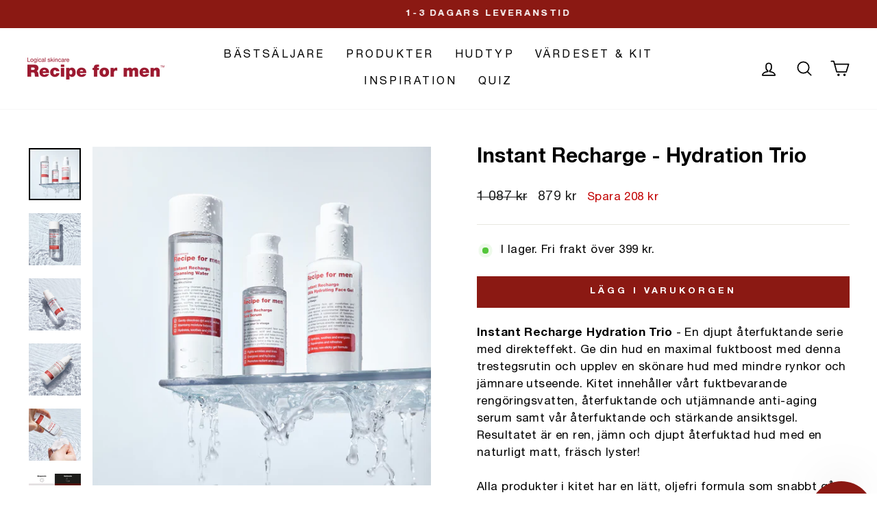

--- FILE ---
content_type: text/html; charset=utf-8
request_url: https://recipeformen.se/products/instant-recharge-hydration-trio
body_size: 43869
content:
<!doctype html>
<html class="no-js" lang="sv" dir="ltr">
<head>
	<script src="//recipeformen.se/cdn/shop/files/pandectes-rules.js?v=17845648515420732492"></script>
	
	
  <meta charset="utf-8">
  <meta http-equiv="X-UA-Compatible" content="IE=edge,chrome=1">
  <meta name="viewport" content="width=device-width,initial-scale=1">
  <meta name="theme-color" content="#8b1913">
  <link rel="canonical" href="https://recipeformen.se/products/instant-recharge-hydration-trio">
  <link rel="preconnect" href="https://cdn.shopify.com">
  <link rel="preconnect" href="https://fonts.shopifycdn.com">
  <link rel="dns-prefetch" href="https://productreviews.shopifycdn.com">
  <link rel="dns-prefetch" href="https://ajax.googleapis.com">
  <link rel="dns-prefetch" href="https://maps.googleapis.com">
  <link rel="dns-prefetch" href="https://maps.gstatic.com"><link rel="shortcut icon" href="//recipeformen.se/cdn/shop/files/523120_348833648538135_1542962917_n_32x32.jpg?v=1635928451" type="image/png" /><title>Instant Recharge - Hydration Trio | Recipe for men
&ndash; Recipeformen.se
</title>
<meta name="description" content="Recipe for men Instant Recharge - En djupt återfuktande serie med direkteffekt. Till alla killar som vill ha maximal fukt. Upplev en skönare hud med mindre rynkor, jämnare utseende och en naturlig matt, fräsch lyster. Alla tre produkter har en lätt, oljefri konsistens som snabbt går in i huden utan att kladda. Passar alla hudtyper."><meta property="og:site_name" content="Recipeformen.se">
  <meta property="og:url" content="https://recipeformen.se/products/instant-recharge-hydration-trio">
  <meta property="og:title" content="Instant Recharge - Hydration Trio">
  <meta property="og:type" content="product">
  <meta property="og:description" content="Recipe for men Instant Recharge - En djupt återfuktande serie med direkteffekt. Till alla killar som vill ha maximal fukt. Upplev en skönare hud med mindre rynkor, jämnare utseende och en naturlig matt, fräsch lyster. Alla tre produkter har en lätt, oljefri konsistens som snabbt går in i huden utan att kladda. Passar alla hudtyper."><meta property="og:image" content="http://recipeformen.se/cdn/shop/files/InstantRechargeHydrationTrio1x1.jpg?v=1711010292">
    <meta property="og:image:secure_url" content="https://recipeformen.se/cdn/shop/files/InstantRechargeHydrationTrio1x1.jpg?v=1711010292">
    <meta property="og:image:width" content="2000">
    <meta property="og:image:height" content="2000"><meta name="twitter:site" content="@">
  <meta name="twitter:card" content="summary_large_image">
  <meta name="twitter:title" content="Instant Recharge - Hydration Trio">
  <meta name="twitter:description" content="Recipe for men Instant Recharge - En djupt återfuktande serie med direkteffekt. Till alla killar som vill ha maximal fukt. Upplev en skönare hud med mindre rynkor, jämnare utseende och en naturlig matt, fräsch lyster. Alla tre produkter har en lätt, oljefri konsistens som snabbt går in i huden utan att kladda. Passar alla hudtyper.">
<style data-shopify>
  

  
  
  
</style><link href="//recipeformen.se/cdn/shop/t/15/assets/theme.css?v=73025175077442771931764665786" rel="stylesheet" type="text/css" media="all" />
<style data-shopify>:root {
    --typeHeaderPrimary: Helvetica;
    --typeHeaderFallback: Arial, sans-serif;
    --typeHeaderSize: 35px;
    --typeHeaderWeight: 700;
    --typeHeaderLineHeight: 1.2;
    --typeHeaderSpacing: 0.0em;

    --typeBasePrimary:Helvetica;
    --typeBaseFallback:Arial, sans-serif;
    --typeBaseSize: 17px;
    --typeBaseWeight: 400;
    --typeBaseSpacing: 0.025em;
    --typeBaseLineHeight: 1.5;

    --typeCollectionTitle: 20px;

    --iconWeight: 4px;
    --iconLinecaps: round;

    
      --buttonRadius: 0px;
    

    --colorGridOverlayOpacity: 0.1;
  }

  .placeholder-content {
    background-image: linear-gradient(100deg, #ffffff 40%, #f7f7f7 63%, #ffffff 79%);
  }</style><script>
    document.documentElement.className = document.documentElement.className.replace('no-js', 'js');

    window.theme = window.theme || {};
    theme.routes = {
      home: "/",
      cart: "/cart.js",
      cartPage: "/cart",
      cartAdd: "/cart/add.js",
      cartChange: "/cart/change.js",
      search: "/search"
    };
    theme.strings = {
      soldOut: "Slutsåld ",
      unavailable: "Ej tillgänglig",
      inStockLabel: "I lager. Fri frakt över 399 kr.",
      stockLabel: "Få i lager - [count] produkter kvar",
      willNotShipUntil: "Redo att skickas [date]",
      willBeInStockAfter: "Tillbaka i lager [date]",
      waitingForStock: "Produkter på väg",
      savePrice: "Spara [saved_amount]",
      cartEmpty: "Din varukorg är tom för närvarande ",
      cartTermsConfirmation: "Du måste acceptera köpvillkoren för att genomföra ditt köp",
      searchCollections: "Kollektioner",
      searchPages: "Sidor",
      searchArticles: "Artiklar"
    };
    theme.settings = {
      dynamicVariantsEnable: true,
      cartType: "page",
      isCustomerTemplate: false,
      moneyFormat: "{{amount_no_decimals}} kr",
      saveType: "dollar",
      productImageSize: "natural",
      productImageCover: false,
      predictiveSearch: true,
      predictiveSearchType: "product,article,page,collection",
      quickView: true,
      themeName: 'Impulse',
      themeVersion: "6.1.0"
    };
  </script>

  <script>window.performance && window.performance.mark && window.performance.mark('shopify.content_for_header.start');</script><meta name="facebook-domain-verification" content="poves5h8qu1y7cwh9g7ybmwo7kox9w">
<meta name="google-site-verification" content="V5bO7sLoTKoS6A24td61DriqDlzyak-3pJhZgBRgwQw">
<meta id="shopify-digital-wallet" name="shopify-digital-wallet" content="/59957641428/digital_wallets/dialog">
<meta name="shopify-checkout-api-token" content="df44db67484ed904c093fb89c97ca58c">
<link rel="alternate" type="application/json+oembed" href="https://recipeformen.se/products/instant-recharge-hydration-trio.oembed">
<script async="async" src="/checkouts/internal/preloads.js?locale=sv-SE"></script>
<script id="apple-pay-shop-capabilities" type="application/json">{"shopId":59957641428,"countryCode":"SE","currencyCode":"SEK","merchantCapabilities":["supports3DS"],"merchantId":"gid:\/\/shopify\/Shop\/59957641428","merchantName":"Recipeformen.se","requiredBillingContactFields":["postalAddress","email","phone"],"requiredShippingContactFields":["postalAddress","email","phone"],"shippingType":"shipping","supportedNetworks":["visa","maestro","masterCard","amex"],"total":{"type":"pending","label":"Recipeformen.se","amount":"1.00"},"shopifyPaymentsEnabled":true,"supportsSubscriptions":true}</script>
<script id="shopify-features" type="application/json">{"accessToken":"df44db67484ed904c093fb89c97ca58c","betas":["rich-media-storefront-analytics"],"domain":"recipeformen.se","predictiveSearch":true,"shopId":59957641428,"locale":"sv"}</script>
<script>var Shopify = Shopify || {};
Shopify.shop = "recipeformen-se.myshopify.com";
Shopify.locale = "sv";
Shopify.currency = {"active":"SEK","rate":"1.0"};
Shopify.country = "SE";
Shopify.theme = {"name":"Updated copy of Impulse","id":134463979732,"schema_name":"Impulse","schema_version":"6.1.0","theme_store_id":857,"role":"main"};
Shopify.theme.handle = "null";
Shopify.theme.style = {"id":null,"handle":null};
Shopify.cdnHost = "recipeformen.se/cdn";
Shopify.routes = Shopify.routes || {};
Shopify.routes.root = "/";</script>
<script type="module">!function(o){(o.Shopify=o.Shopify||{}).modules=!0}(window);</script>
<script>!function(o){function n(){var o=[];function n(){o.push(Array.prototype.slice.apply(arguments))}return n.q=o,n}var t=o.Shopify=o.Shopify||{};t.loadFeatures=n(),t.autoloadFeatures=n()}(window);</script>
<script id="shop-js-analytics" type="application/json">{"pageType":"product"}</script>
<script defer="defer" async type="module" src="//recipeformen.se/cdn/shopifycloud/shop-js/modules/v2/client.init-shop-cart-sync_BbigE54o.sv.esm.js"></script>
<script defer="defer" async type="module" src="//recipeformen.se/cdn/shopifycloud/shop-js/modules/v2/chunk.common_2lWuJHSo.esm.js"></script>
<script type="module">
  await import("//recipeformen.se/cdn/shopifycloud/shop-js/modules/v2/client.init-shop-cart-sync_BbigE54o.sv.esm.js");
await import("//recipeformen.se/cdn/shopifycloud/shop-js/modules/v2/chunk.common_2lWuJHSo.esm.js");

  window.Shopify.SignInWithShop?.initShopCartSync?.({"fedCMEnabled":true,"windoidEnabled":true});

</script>
<script>(function() {
  var isLoaded = false;
  function asyncLoad() {
    if (isLoaded) return;
    isLoaded = true;
    var urls = ["https:\/\/instafeed.nfcube.com\/cdn\/fd5589f5e74d4a982861bc0f5c56a808.js?shop=recipeformen-se.myshopify.com","https:\/\/pc-quiz.s3.us-east-2.amazonaws.com\/current\/quiz-loader.min.js?shop=recipeformen-se.myshopify.com","https:\/\/seo.apps.avada.io\/avada-seo-installed.js?shop=recipeformen-se.myshopify.com","https:\/\/d23dclunsivw3h.cloudfront.net\/redirect-app.js?shop=recipeformen-se.myshopify.com","https:\/\/cdn1.stamped.io\/files\/widget.min.js?shop=recipeformen-se.myshopify.com"];
    for (var i = 0; i < urls.length; i++) {
      var s = document.createElement('script');
      s.type = 'text/javascript';
      s.async = true;
      s.src = urls[i];
      var x = document.getElementsByTagName('script')[0];
      x.parentNode.insertBefore(s, x);
    }
  };
  if(window.attachEvent) {
    window.attachEvent('onload', asyncLoad);
  } else {
    window.addEventListener('load', asyncLoad, false);
  }
})();</script>
<script id="__st">var __st={"a":59957641428,"offset":3600,"reqid":"d0522129-36aa-4981-ba7a-221fc4660141-1768965169","pageurl":"recipeformen.se\/products\/instant-recharge-hydration-trio","u":"4ceba542eeb6","p":"product","rtyp":"product","rid":8774739034460};</script>
<script>window.ShopifyPaypalV4VisibilityTracking = true;</script>
<script id="captcha-bootstrap">!function(){'use strict';const t='contact',e='account',n='new_comment',o=[[t,t],['blogs',n],['comments',n],[t,'customer']],c=[[e,'customer_login'],[e,'guest_login'],[e,'recover_customer_password'],[e,'create_customer']],r=t=>t.map((([t,e])=>`form[action*='/${t}']:not([data-nocaptcha='true']) input[name='form_type'][value='${e}']`)).join(','),a=t=>()=>t?[...document.querySelectorAll(t)].map((t=>t.form)):[];function s(){const t=[...o],e=r(t);return a(e)}const i='password',u='form_key',d=['recaptcha-v3-token','g-recaptcha-response','h-captcha-response',i],f=()=>{try{return window.sessionStorage}catch{return}},m='__shopify_v',_=t=>t.elements[u];function p(t,e,n=!1){try{const o=window.sessionStorage,c=JSON.parse(o.getItem(e)),{data:r}=function(t){const{data:e,action:n}=t;return t[m]||n?{data:e,action:n}:{data:t,action:n}}(c);for(const[e,n]of Object.entries(r))t.elements[e]&&(t.elements[e].value=n);n&&o.removeItem(e)}catch(o){console.error('form repopulation failed',{error:o})}}const l='form_type',E='cptcha';function T(t){t.dataset[E]=!0}const w=window,h=w.document,L='Shopify',v='ce_forms',y='captcha';let A=!1;((t,e)=>{const n=(g='f06e6c50-85a8-45c8-87d0-21a2b65856fe',I='https://cdn.shopify.com/shopifycloud/storefront-forms-hcaptcha/ce_storefront_forms_captcha_hcaptcha.v1.5.2.iife.js',D={infoText:'Skyddas av hCaptcha',privacyText:'Integritet',termsText:'Villkor'},(t,e,n)=>{const o=w[L][v],c=o.bindForm;if(c)return c(t,g,e,D).then(n);var r;o.q.push([[t,g,e,D],n]),r=I,A||(h.body.append(Object.assign(h.createElement('script'),{id:'captcha-provider',async:!0,src:r})),A=!0)});var g,I,D;w[L]=w[L]||{},w[L][v]=w[L][v]||{},w[L][v].q=[],w[L][y]=w[L][y]||{},w[L][y].protect=function(t,e){n(t,void 0,e),T(t)},Object.freeze(w[L][y]),function(t,e,n,w,h,L){const[v,y,A,g]=function(t,e,n){const i=e?o:[],u=t?c:[],d=[...i,...u],f=r(d),m=r(i),_=r(d.filter((([t,e])=>n.includes(e))));return[a(f),a(m),a(_),s()]}(w,h,L),I=t=>{const e=t.target;return e instanceof HTMLFormElement?e:e&&e.form},D=t=>v().includes(t);t.addEventListener('submit',(t=>{const e=I(t);if(!e)return;const n=D(e)&&!e.dataset.hcaptchaBound&&!e.dataset.recaptchaBound,o=_(e),c=g().includes(e)&&(!o||!o.value);(n||c)&&t.preventDefault(),c&&!n&&(function(t){try{if(!f())return;!function(t){const e=f();if(!e)return;const n=_(t);if(!n)return;const o=n.value;o&&e.removeItem(o)}(t);const e=Array.from(Array(32),(()=>Math.random().toString(36)[2])).join('');!function(t,e){_(t)||t.append(Object.assign(document.createElement('input'),{type:'hidden',name:u})),t.elements[u].value=e}(t,e),function(t,e){const n=f();if(!n)return;const o=[...t.querySelectorAll(`input[type='${i}']`)].map((({name:t})=>t)),c=[...d,...o],r={};for(const[a,s]of new FormData(t).entries())c.includes(a)||(r[a]=s);n.setItem(e,JSON.stringify({[m]:1,action:t.action,data:r}))}(t,e)}catch(e){console.error('failed to persist form',e)}}(e),e.submit())}));const S=(t,e)=>{t&&!t.dataset[E]&&(n(t,e.some((e=>e===t))),T(t))};for(const o of['focusin','change'])t.addEventListener(o,(t=>{const e=I(t);D(e)&&S(e,y())}));const B=e.get('form_key'),M=e.get(l),P=B&&M;t.addEventListener('DOMContentLoaded',(()=>{const t=y();if(P)for(const e of t)e.elements[l].value===M&&p(e,B);[...new Set([...A(),...v().filter((t=>'true'===t.dataset.shopifyCaptcha))])].forEach((e=>S(e,t)))}))}(h,new URLSearchParams(w.location.search),n,t,e,['guest_login'])})(!0,!0)}();</script>
<script integrity="sha256-4kQ18oKyAcykRKYeNunJcIwy7WH5gtpwJnB7kiuLZ1E=" data-source-attribution="shopify.loadfeatures" defer="defer" src="//recipeformen.se/cdn/shopifycloud/storefront/assets/storefront/load_feature-a0a9edcb.js" crossorigin="anonymous"></script>
<script data-source-attribution="shopify.dynamic_checkout.dynamic.init">var Shopify=Shopify||{};Shopify.PaymentButton=Shopify.PaymentButton||{isStorefrontPortableWallets:!0,init:function(){window.Shopify.PaymentButton.init=function(){};var t=document.createElement("script");t.src="https://recipeformen.se/cdn/shopifycloud/portable-wallets/latest/portable-wallets.sv.js",t.type="module",document.head.appendChild(t)}};
</script>
<script data-source-attribution="shopify.dynamic_checkout.buyer_consent">
  function portableWalletsHideBuyerConsent(e){var t=document.getElementById("shopify-buyer-consent"),n=document.getElementById("shopify-subscription-policy-button");t&&n&&(t.classList.add("hidden"),t.setAttribute("aria-hidden","true"),n.removeEventListener("click",e))}function portableWalletsShowBuyerConsent(e){var t=document.getElementById("shopify-buyer-consent"),n=document.getElementById("shopify-subscription-policy-button");t&&n&&(t.classList.remove("hidden"),t.removeAttribute("aria-hidden"),n.addEventListener("click",e))}window.Shopify?.PaymentButton&&(window.Shopify.PaymentButton.hideBuyerConsent=portableWalletsHideBuyerConsent,window.Shopify.PaymentButton.showBuyerConsent=portableWalletsShowBuyerConsent);
</script>
<script data-source-attribution="shopify.dynamic_checkout.cart.bootstrap">document.addEventListener("DOMContentLoaded",(function(){function t(){return document.querySelector("shopify-accelerated-checkout-cart, shopify-accelerated-checkout")}if(t())Shopify.PaymentButton.init();else{new MutationObserver((function(e,n){t()&&(Shopify.PaymentButton.init(),n.disconnect())})).observe(document.body,{childList:!0,subtree:!0})}}));
</script>
<link id="shopify-accelerated-checkout-styles" rel="stylesheet" media="screen" href="https://recipeformen.se/cdn/shopifycloud/portable-wallets/latest/accelerated-checkout-backwards-compat.css" crossorigin="anonymous">
<style id="shopify-accelerated-checkout-cart">
        #shopify-buyer-consent {
  margin-top: 1em;
  display: inline-block;
  width: 100%;
}

#shopify-buyer-consent.hidden {
  display: none;
}

#shopify-subscription-policy-button {
  background: none;
  border: none;
  padding: 0;
  text-decoration: underline;
  font-size: inherit;
  cursor: pointer;
}

#shopify-subscription-policy-button::before {
  box-shadow: none;
}

      </style>

<script>window.performance && window.performance.mark && window.performance.mark('shopify.content_for_header.end');</script>

  <script src="//recipeformen.se/cdn/shop/t/15/assets/vendor-scripts-v11.js" defer="defer"></script><script src="//recipeformen.se/cdn/shop/t/15/assets/theme.js?v=149212258682495294041660036122" defer="defer"></script>

        
        <!-- BEGIN app block: shopify://apps/pandectes-gdpr/blocks/banner/58c0baa2-6cc1-480c-9ea6-38d6d559556a -->
  
    
      <!-- TCF is active, scripts are loaded above -->
      
        <script>
          if (!window.PandectesRulesSettings) {
            window.PandectesRulesSettings = {"store":{"id":59957641428,"adminMode":false,"headless":false,"storefrontRootDomain":"","checkoutRootDomain":"","storefrontAccessToken":""},"banner":{"revokableTrigger":false,"cookiesBlockedByDefault":"7","hybridStrict":false,"isActive":true},"geolocation":{"brOnly":false,"caOnly":false,"chOnly":false,"euOnly":false,"jpOnly":false,"thOnly":false,"zaOnly":false,"canadaOnly":false,"canadaLaw25":false,"canadaPipeda":false,"globalVisibility":true},"blocker":{"isActive":false,"googleConsentMode":{"isActive":true,"id":"","analyticsId":"G-331902656","adwordsId":"AW-315354067","adStorageCategory":4,"analyticsStorageCategory":2,"functionalityStorageCategory":1,"personalizationStorageCategory":1,"securityStorageCategory":0,"customEvent":false,"redactData":true,"urlPassthrough":false,"dataLayerProperty":"dataLayer","waitForUpdate":2000},"facebookPixel":{"isActive":true,"id":"272088527941427","ldu":false},"microsoft":{},"clarity":{},"rakuten":{"isActive":false,"cmp":false,"ccpa":false},"gpcIsActive":false,"klaviyoIsActive":true,"defaultBlocked":7,"patterns":{"whiteList":[],"blackList":{"1":[],"2":[],"4":[],"8":[]},"iframesWhiteList":[],"iframesBlackList":{"1":[],"2":[],"4":[],"8":[]},"beaconsWhiteList":[],"beaconsBlackList":{"1":[],"2":[],"4":[],"8":[]}}}};
            const rulesScript = document.createElement('script');
            window.PandectesRulesSettings.auto = true;
            rulesScript.src = "https://cdn.shopify.com/extensions/019bdc07-7fb4-70c4-ad72-a3837152bf63/gdpr-238/assets/pandectes-rules.js";
            const firstChild = document.head.firstChild;
            document.head.insertBefore(rulesScript, firstChild);
          }
        </script>
      
      <script>
        
          window.PandectesSettings = {"store":{"id":59957641428,"plan":"plus","theme":"Updated copy of Impulse","primaryLocale":"sv","adminMode":false,"headless":false,"storefrontRootDomain":"","checkoutRootDomain":"","storefrontAccessToken":""},"tsPublished":1761051181,"declaration":{"showPurpose":false,"showProvider":false,"declIntroText":"Vi använder cookies för att optimera webbplatsens funktionalitet, analysera prestandan och ge dig en personlig upplevelse. Vissa cookies är nödvändiga för att webbplatsen ska fungera och fungera korrekt. Dessa cookies kan inte inaktiveras. I det här fönstret kan du hantera dina preferenser för cookies.","showDateGenerated":true},"language":{"unpublished":[],"languageMode":"Single","fallbackLanguage":"sv","languageDetection":"browser","languagesSupported":[]},"texts":{"managed":{"headerText":{"sv":"Vi respekterar din integritet"},"consentText":{"sv":"Denna webbplats använder cookies för att säkerställa att du får den bästa upplevelsen."},"linkText":{"sv":"Läs mer"},"imprintText":{"sv":"Avtryck"},"googleLinkText":{"sv":"Googles sekretessvillkor"},"allowButtonText":{"sv":"Acceptera"},"denyButtonText":{"sv":"Neka"},"dismissButtonText":{"sv":"Ok"},"leaveSiteButtonText":{"sv":"Lämna denna webbplats"},"preferencesButtonText":{"sv":"Preferenser"},"cookiePolicyText":{"sv":"Cookiepolicy"},"preferencesPopupTitleText":{"sv":"Hantera samtyckeinställningar"},"preferencesPopupIntroText":{"sv":"Vi använder cookies för att optimera webbplatsens funktionalitet, analysera prestanda och ge dig personlig upplevelse. Vissa kakor är viktiga för att webbplatsen ska fungera och fungera korrekt. Dessa cookies kan inte inaktiveras. I det här fönstret kan du hantera dina preferenser för cookies."},"preferencesPopupSaveButtonText":{"sv":"Spara inställningar"},"preferencesPopupCloseButtonText":{"sv":"Stäng"},"preferencesPopupAcceptAllButtonText":{"sv":"Acceptera alla"},"preferencesPopupRejectAllButtonText":{"sv":"Avvisa alla"},"cookiesDetailsText":{"sv":"Information om cookies"},"preferencesPopupAlwaysAllowedText":{"sv":"Alltid tillåtna"},"accessSectionParagraphText":{"sv":"Du har rätt att när som helst få tillgång till dina uppgifter."},"accessSectionTitleText":{"sv":"Dataportabilitet"},"accessSectionAccountInfoActionText":{"sv":"Personlig information"},"accessSectionDownloadReportActionText":{"sv":"Ladda ner allt"},"accessSectionGDPRRequestsActionText":{"sv":"Begäran av registrerade"},"accessSectionOrdersRecordsActionText":{"sv":"Order"},"rectificationSectionParagraphText":{"sv":"Du har rätt att begära att dina uppgifter uppdateras när du tycker att det är lämpligt."},"rectificationSectionTitleText":{"sv":"Rättelse av data"},"rectificationCommentPlaceholder":{"sv":"Beskriv vad du vill uppdatera"},"rectificationCommentValidationError":{"sv":"Kommentar krävs"},"rectificationSectionEditAccountActionText":{"sv":"Begär en uppdatering"},"erasureSectionTitleText":{"sv":"Rätt att bli bortglömd"},"erasureSectionParagraphText":{"sv":"Du har rätt att be alla dina data raderas. Efter det kommer du inte längre att kunna komma åt ditt konto."},"erasureSectionRequestDeletionActionText":{"sv":"Begär radering av personuppgifter"},"consentDate":{"sv":"Samtyckesdatum"},"consentId":{"sv":"Samtyckes-ID"},"consentSectionChangeConsentActionText":{"sv":"Ändra samtyckesinställning"},"consentSectionConsentedText":{"sv":"Du har samtyckt till cookiespolicyn för denna webbplats den"},"consentSectionNoConsentText":{"sv":"Du har inte godkänt cookiepolicyn för denna webbplats."},"consentSectionTitleText":{"sv":"Ditt samtycke till cookies"},"consentStatus":{"sv":"samtycke"},"confirmationFailureMessage":{"sv":"Din begäran verifierades inte. Försök igen och kontakta butiksägaren för att få hjälp om problemet kvarstår"},"confirmationFailureTitle":{"sv":"Ett problem uppstod"},"confirmationSuccessMessage":{"sv":"Vi återkommer snart till dig angående din begäran."},"confirmationSuccessTitle":{"sv":"Din begäran har verifierats"},"guestsSupportEmailFailureMessage":{"sv":"Din begäran skickades inte. Försök igen och om problemet kvarstår, kontakta butiksägaren för hjälp."},"guestsSupportEmailFailureTitle":{"sv":"Ett problem uppstod"},"guestsSupportEmailPlaceholder":{"sv":"E-postadress"},"guestsSupportEmailSuccessMessage":{"sv":"Om du är registrerad som kund i den här butiken får du snart ett mejl med instruktioner om hur du går tillväga."},"guestsSupportEmailSuccessTitle":{"sv":"Tack för din förfrågan"},"guestsSupportEmailValidationError":{"sv":"E-post är inte giltig"},"guestsSupportInfoText":{"sv":"Logga in med ditt kundkonto för att fortsätta."},"submitButton":{"sv":"Skicka in"},"submittingButton":{"sv":"Skickar ..."},"cancelButton":{"sv":"Avbryt"},"declIntroText":{"sv":"Vi använder cookies för att optimera webbplatsens funktionalitet, analysera prestandan och ge dig en personlig upplevelse. Vissa cookies är nödvändiga för att webbplatsen ska fungera och fungera korrekt. Dessa cookies kan inte inaktiveras. I det här fönstret kan du hantera dina preferenser för cookies."},"declName":{"sv":"Namn"},"declPurpose":{"sv":"Syfte"},"declType":{"sv":"Typ"},"declRetention":{"sv":"Varaktighet"},"declProvider":{"sv":"Leverantör"},"declFirstParty":{"sv":"Förstapartskakor"},"declThirdParty":{"sv":"Tredje part"},"declSeconds":{"sv":"sekunder"},"declMinutes":{"sv":"minuter"},"declHours":{"sv":"timmar"},"declDays":{"sv":"dagar"},"declWeeks":{"sv":"vecka(or)"},"declMonths":{"sv":"månader"},"declYears":{"sv":"år"},"declSession":{"sv":"Session"},"declDomain":{"sv":"Domän"},"declPath":{"sv":"Väg"}},"categories":{"strictlyNecessaryCookiesTitleText":{"sv":"Strikt nödvändiga kakor"},"strictlyNecessaryCookiesDescriptionText":{"sv":"Dessa cookies är viktiga för att du ska kunna flytta runt på webbplatsen och använda dess funktioner, till exempel att komma åt säkra områden på webbplatsen. Webbplatsen kan inte fungera korrekt utan dessa cookies."},"functionalityCookiesTitleText":{"sv":"Funktionella kakor"},"functionalityCookiesDescriptionText":{"sv":"Dessa cookies gör det möjligt för webbplatsen att tillhandahålla förbättrad funktionalitet och anpassning. De kan ställas in av oss eller av tredjepartsleverantörer vars tjänster vi har lagt till på våra sidor. Om du inte tillåter dessa kakor kanske vissa eller alla av dessa tjänster inte fungerar korrekt."},"performanceCookiesTitleText":{"sv":"Prestandakakor"},"performanceCookiesDescriptionText":{"sv":"Dessa cookies gör att vi kan övervaka och förbättra prestandan på vår webbplats. Till exempel tillåter de oss att räkna besök, identifiera trafikkällor och se vilka delar av webbplatsen som är mest populära."},"targetingCookiesTitleText":{"sv":"Inriktningskakor"},"targetingCookiesDescriptionText":{"sv":"Dessa cookies kan sättas via vår webbplats av våra reklampartners. De kan användas av dessa företag för att skapa en profil av dina intressen och visa relevanta annonser på andra webbplatser. De lagrar inte direkt personlig information, men är baserade på att identifiera din webbläsare och internetenhet på ett unikt sätt. Om du inte tillåter dessa cookies kommer du att uppleva mindre riktad reklam."},"unclassifiedCookiesTitleText":{"sv":"Oklassificerade cookies"},"unclassifiedCookiesDescriptionText":{"sv":"Oklassificerade cookies är cookies som vi håller på att klassificera tillsammans med leverantörerna av enskilda cookies."}},"auto":{}},"library":{"previewMode":false,"fadeInTimeout":0,"defaultBlocked":7,"showLink":true,"showImprintLink":false,"showGoogleLink":false,"enabled":true,"cookie":{"expiryDays":365,"secure":true,"domain":""},"dismissOnScroll":false,"dismissOnWindowClick":false,"dismissOnTimeout":false,"palette":{"popup":{"background":"#8B1913","backgroundForCalculations":{"a":1,"b":19,"g":25,"r":139},"text":"#FFFFFF"},"button":{"background":"transparent","backgroundForCalculations":{"a":1,"b":255,"g":255,"r":255},"text":"#FFFFFF","textForCalculation":{"a":1,"b":255,"g":255,"r":255},"border":"#FFFFFF"}},"content":{"href":"https://recipeformen-se.myshopify.com/policies/privacy-policy","imprintHref":"/","close":"&#10005;","target":"","logo":"<img class=\"cc-banner-logo\" style=\"max-height: 40px;\" src=\"https://recipeformen-se.myshopify.com/cdn/shop/files/pandectes-banner-logo.png\" alt=\"Cookie banner\" />"},"window":"<div role=\"dialog\" aria-label=\"{{header}}\" aria-describedby=\"cookieconsent:desc\" id=\"pandectes-banner\" class=\"cc-window-wrapper cc-bottom-wrapper\"><div class=\"pd-cookie-banner-window cc-window {{classes}}\"><!--googleoff: all-->{{children}}<!--googleon: all--></div></div>","compliance":{"opt-both":"<div class=\"cc-compliance cc-highlight\">{{deny}}{{allow}}</div>"},"type":"opt-both","layouts":{"basic":"{{logo}}{{messagelink}}{{compliance}}{{close}}"},"position":"bottom","theme":"wired","revokable":false,"animateRevokable":false,"revokableReset":false,"revokableLogoUrl":"https://recipeformen-se.myshopify.com/cdn/shop/files/pandectes-reopen-logo.png","revokablePlacement":"bottom-left","revokableMarginHorizontal":15,"revokableMarginVertical":15,"static":false,"autoAttach":true,"hasTransition":true,"blacklistPage":[""],"elements":{"close":"<button aria-label=\"Stäng\" type=\"button\" class=\"cc-close\">{{close}}</button>","dismiss":"<button type=\"button\" class=\"cc-btn cc-btn-decision cc-dismiss\">{{dismiss}}</button>","allow":"<button type=\"button\" class=\"cc-btn cc-btn-decision cc-allow\">{{allow}}</button>","deny":"<button type=\"button\" class=\"cc-btn cc-btn-decision cc-deny\">{{deny}}</button>","preferences":"<button type=\"button\" class=\"cc-btn cc-settings\" onclick=\"Pandectes.fn.openPreferences()\">{{preferences}}</button>"}},"geolocation":{"brOnly":false,"caOnly":false,"chOnly":false,"euOnly":false,"jpOnly":false,"thOnly":false,"zaOnly":false,"canadaOnly":false,"canadaLaw25":false,"canadaPipeda":false,"globalVisibility":true},"dsr":{"guestsSupport":false,"accessSectionDownloadReportAuto":false},"banner":{"resetTs":1710491180,"extraCss":"        .cc-banner-logo {max-width: 24em!important;}    @media(min-width: 768px) {.cc-window.cc-floating{max-width: 24em!important;width: 24em!important;}}    .cc-message, .pd-cookie-banner-window .cc-header, .cc-logo {text-align: left}    .cc-window-wrapper{z-index: 2147483647;}    .cc-window{z-index: 2147483647;font-family: inherit;}    .pd-cookie-banner-window .cc-header{font-family: inherit;}    .pd-cp-ui{font-family: inherit; background-color: #8B1913;color:#FFFFFF;}    button.pd-cp-btn, a.pd-cp-btn{}    input + .pd-cp-preferences-slider{background-color: rgba(255, 255, 255, 0.3)}    .pd-cp-scrolling-section::-webkit-scrollbar{background-color: rgba(255, 255, 255, 0.3)}    input:checked + .pd-cp-preferences-slider{background-color: rgba(255, 255, 255, 1)}    .pd-cp-scrolling-section::-webkit-scrollbar-thumb {background-color: rgba(255, 255, 255, 1)}    .pd-cp-ui-close{color:#FFFFFF;}    .pd-cp-preferences-slider:before{background-color: #8B1913}    .pd-cp-title:before {border-color: #FFFFFF!important}    .pd-cp-preferences-slider{background-color:#FFFFFF}    .pd-cp-toggle{color:#FFFFFF!important}    @media(max-width:699px) {.pd-cp-ui-close-top svg {fill: #FFFFFF}}    .pd-cp-toggle:hover,.pd-cp-toggle:visited,.pd-cp-toggle:active{color:#FFFFFF!important}    .pd-cookie-banner-window {box-shadow: 0 0 18px rgb(0 0 0 / 20%);}  ","customJavascript":{},"showPoweredBy":false,"logoHeight":40,"revokableTrigger":false,"hybridStrict":false,"cookiesBlockedByDefault":"7","isActive":true,"implicitSavePreferences":false,"cookieIcon":false,"blockBots":false,"showCookiesDetails":false,"hasTransition":true,"blockingPage":false,"showOnlyLandingPage":false,"leaveSiteUrl":"https://www.google.com","linkRespectStoreLang":false},"cookies":{"0":[{"name":"localization","type":"http","domain":"recipeformen.se","path":"/","provider":"Shopify","firstParty":true,"retention":"1 year(s)","session":false,"expires":1,"unit":"declYears","purpose":{"sv":"Shopify butikslokalisering"}},{"name":"secure_customer_sig","type":"http","domain":"recipeformen.se","path":"/","provider":"Shopify","firstParty":true,"retention":"1 year(s)","session":false,"expires":1,"unit":"declYears","purpose":{"sv":"Används i samband med kundinloggning."}},{"name":"cart_currency","type":"http","domain":"recipeformen.se","path":"/","provider":"Shopify","firstParty":true,"retention":"2 ","session":false,"expires":2,"unit":"declSession","purpose":{"sv":"Cookien är nödvändig för den säkra utchecknings- och betalningsfunktionen på webbplatsen. Denna funktion tillhandahålls av shopify.com."}},{"name":"keep_alive","type":"http","domain":"recipeformen.se","path":"/","provider":"Shopify","firstParty":true,"retention":"30 minute(s)","session":false,"expires":30,"unit":"declMinutes","purpose":{"sv":"Används i samband med köparlokalisering."}},{"name":"_cmp_a","type":"http","domain":".recipeformen.se","path":"/","provider":"Shopify","firstParty":true,"retention":"1 day(s)","session":false,"expires":1,"unit":"declDays","purpose":{"sv":"Används för att hantera kunders integritetsinställningar."}},{"name":"_tracking_consent","type":"http","domain":".recipeformen.se","path":"/","provider":"Shopify","firstParty":true,"retention":"1 year(s)","session":false,"expires":1,"unit":"declYears","purpose":{"sv":"Spårningspreferenser."}},{"name":"_secure_session_id","type":"http","domain":"recipeformen.se","path":"/","provider":"Shopify","firstParty":true,"retention":"1 month(s)","session":false,"expires":1,"unit":"declMonths","purpose":{"sv":"Används i samband med navigering genom ett skyltfönster."}},{"name":"_pandectes_gdpr","type":"http","domain":".recipeformen.se","path":"/","provider":"Pandectes","firstParty":true,"retention":"1 year(s)","session":false,"expires":1,"unit":"declYears","purpose":{"sv":"Används för funktionaliteten av cookies samtyckes banner."}}],"1":[{"name":"locale_bar_accepted","type":"http","domain":"recipeformen.se","path":"/","provider":"GrizzlyAppsSRL","firstParty":true,"retention":"Session","session":true,"expires":-54,"unit":"declYears","purpose":{"sv":"Denna cookie tillhandahålls av appen (BEST Currency Converter) och används för att säkra den valuta som kunden valt."}},{"name":"wpm-domain-test","type":"http","domain":"se","path":"/","provider":"Shopify","firstParty":false,"retention":"Session","session":true,"expires":1,"unit":"declSeconds","purpose":{"sv":"Används för att testa lagringen av parametrar om produkter som lagts till i kundvagnen eller betalningsvalutan"}},{"name":"wpm-domain-test","type":"http","domain":"recipeformen.se","path":"/","provider":"Shopify","firstParty":true,"retention":"Session","session":true,"expires":1,"unit":"declSeconds","purpose":{"sv":"Används för att testa lagringen av parametrar om produkter som lagts till i kundvagnen eller betalningsvalutan"}}],"2":[{"name":"__cf_bm","type":"http","domain":".cdn.506.io","path":"/","provider":"CloudFlare","firstParty":false,"retention":"30 minute(s)","session":false,"expires":30,"unit":"declMinutes","purpose":{"sv":"Används för att hantera inkommande trafik som matchar kriterier associerade med bots."}},{"name":"_orig_referrer","type":"http","domain":".recipeformen.se","path":"/","provider":"Shopify","firstParty":true,"retention":"2 ","session":false,"expires":2,"unit":"declSession","purpose":{"sv":"Spårar målsidor."}},{"name":"_landing_page","type":"http","domain":".recipeformen.se","path":"/","provider":"Shopify","firstParty":true,"retention":"2 ","session":false,"expires":2,"unit":"declSession","purpose":{"sv":"Spårar målsidor."}},{"name":"_shopify_y","type":"http","domain":".recipeformen.se","path":"/","provider":"Shopify","firstParty":true,"retention":"1 year(s)","session":false,"expires":1,"unit":"declYears","purpose":{"sv":"Shopify-analys."}},{"name":"_shopify_s","type":"http","domain":".recipeformen.se","path":"/","provider":"Shopify","firstParty":true,"retention":"30 minute(s)","session":false,"expires":30,"unit":"declMinutes","purpose":{"sv":"Shopify-analys."}},{"name":"_gat","type":"http","domain":".recipeformen.se","path":"/","provider":"Google","firstParty":true,"retention":"1 minute(s)","session":false,"expires":1,"unit":"declMinutes","purpose":{"sv":"Cookie placeras av Google Analytics för att filtrera förfrågningar från bots."}},{"name":"_shopify_sa_t","type":"http","domain":"recipeformen.se","path":"/","provider":"Shopify","firstParty":true,"retention":"30 minute(s)","session":false,"expires":30,"unit":"declMinutes","purpose":{"sv":"Shopify-analyser relaterade till marknadsföring och hänvisningar."}},{"name":"_shopify_sa_p","type":"http","domain":"recipeformen.se","path":"/","provider":"Shopify","firstParty":true,"retention":"30 minute(s)","session":false,"expires":30,"unit":"declMinutes","purpose":{"sv":"Shopify-analyser relaterade till marknadsföring och hänvisningar."}},{"name":"_gid","type":"http","domain":".recipeformen.se","path":"/","provider":"Google","firstParty":true,"retention":"1 day(s)","session":false,"expires":1,"unit":"declDays","purpose":{"sv":"Cookie placeras av Google Analytics för att räkna och spåra sidvisningar."}},{"name":"_ga","type":"http","domain":".recipeformen.se","path":"/","provider":"Google","firstParty":true,"retention":"1 year(s)","session":false,"expires":1,"unit":"declYears","purpose":{"sv":"Cookie ställs in av Google Analytics med okänd funktionalitet"}},{"name":"_shopify_s","type":"http","domain":"se","path":"/","provider":"Shopify","firstParty":false,"retention":"Session","session":true,"expires":1,"unit":"declSeconds","purpose":{"sv":"Shopify-analys."}},{"name":"_ga_L1CJCF39Y9","type":"http","domain":".recipeformen.se","path":"/","provider":"Google","firstParty":true,"retention":"1 year(s)","session":false,"expires":1,"unit":"declYears","purpose":{"sv":""}}],"4":[{"name":"__kla_id","type":"http","domain":"recipeformen.se","path":"/","provider":"Klaviyo","firstParty":true,"retention":"1 year(s)","session":false,"expires":1,"unit":"declYears","purpose":{"sv":"Spårar när någon klickar sig igenom ett Klaviyo-e-postmeddelande till din webbplats"}},{"name":"_fbp","type":"http","domain":".recipeformen.se","path":"/","provider":"Facebook","firstParty":true,"retention":"3 month(s)","session":false,"expires":3,"unit":"declMonths","purpose":{"sv":"Cookie placeras av Facebook för att spåra besök på webbplatser."}}],"8":[]},"blocker":{"isActive":false,"googleConsentMode":{"id":"","analyticsId":"G-331902656","adwordsId":"AW-315354067","isActive":true,"adStorageCategory":4,"analyticsStorageCategory":2,"personalizationStorageCategory":1,"functionalityStorageCategory":1,"customEvent":false,"securityStorageCategory":0,"redactData":true,"urlPassthrough":false,"dataLayerProperty":"dataLayer","waitForUpdate":2000},"facebookPixel":{"id":"272088527941427","isActive":true,"ldu":false},"microsoft":{},"rakuten":{"isActive":false,"cmp":false,"ccpa":false},"klaviyoIsActive":true,"gpcIsActive":false,"clarity":{},"defaultBlocked":7,"patterns":{"whiteList":[],"blackList":{"1":[],"2":[],"4":[],"8":[]},"iframesWhiteList":[],"iframesBlackList":{"1":[],"2":[],"4":[],"8":[]},"beaconsWhiteList":[],"beaconsBlackList":{"1":[],"2":[],"4":[],"8":[]}}}};
        
        window.addEventListener('DOMContentLoaded', function(){
          const script = document.createElement('script');
          
            script.src = "https://cdn.shopify.com/extensions/019bdc07-7fb4-70c4-ad72-a3837152bf63/gdpr-238/assets/pandectes-core.js";
          
          script.defer = true;
          document.body.appendChild(script);
        })
      </script>
    
  


<!-- END app block --><!-- BEGIN app block: shopify://apps/klaviyo-email-marketing-sms/blocks/klaviyo-onsite-embed/2632fe16-c075-4321-a88b-50b567f42507 -->












  <script async src="https://static.klaviyo.com/onsite/js/RGuHcu/klaviyo.js?company_id=RGuHcu"></script>
  <script>!function(){if(!window.klaviyo){window._klOnsite=window._klOnsite||[];try{window.klaviyo=new Proxy({},{get:function(n,i){return"push"===i?function(){var n;(n=window._klOnsite).push.apply(n,arguments)}:function(){for(var n=arguments.length,o=new Array(n),w=0;w<n;w++)o[w]=arguments[w];var t="function"==typeof o[o.length-1]?o.pop():void 0,e=new Promise((function(n){window._klOnsite.push([i].concat(o,[function(i){t&&t(i),n(i)}]))}));return e}}})}catch(n){window.klaviyo=window.klaviyo||[],window.klaviyo.push=function(){var n;(n=window._klOnsite).push.apply(n,arguments)}}}}();</script>

  
    <script id="viewed_product">
      if (item == null) {
        var _learnq = _learnq || [];

        var MetafieldReviews = null
        var MetafieldYotpoRating = null
        var MetafieldYotpoCount = null
        var MetafieldLooxRating = null
        var MetafieldLooxCount = null
        var okendoProduct = null
        var okendoProductReviewCount = null
        var okendoProductReviewAverageValue = null
        try {
          // The following fields are used for Customer Hub recently viewed in order to add reviews.
          // This information is not part of __kla_viewed. Instead, it is part of __kla_viewed_reviewed_items
          MetafieldReviews = {"rating":{"scale_min":"1.0","scale_max":"5.0","value":"5.0"},"rating_count":1};
          MetafieldYotpoRating = null
          MetafieldYotpoCount = null
          MetafieldLooxRating = null
          MetafieldLooxCount = null

          okendoProduct = null
          // If the okendo metafield is not legacy, it will error, which then requires the new json formatted data
          if (okendoProduct && 'error' in okendoProduct) {
            okendoProduct = null
          }
          okendoProductReviewCount = okendoProduct ? okendoProduct.reviewCount : null
          okendoProductReviewAverageValue = okendoProduct ? okendoProduct.reviewAverageValue : null
        } catch (error) {
          console.error('Error in Klaviyo onsite reviews tracking:', error);
        }

        var item = {
          Name: "Instant Recharge - Hydration Trio",
          ProductID: 8774739034460,
          Categories: ["Alla Kit","Alla Produkter","Hudtyp","Hudvård","Hudvårdskit","Instant Recharge","Kompletta rutiner","Mogen hud","Normal hud","Ojämn hudton","Produkter","Torr hud","Värdeset \u0026 Kit"],
          ImageURL: "https://recipeformen.se/cdn/shop/files/InstantRechargeHydrationTrio1x1_grande.jpg?v=1711010292",
          URL: "https://recipeformen.se/products/instant-recharge-hydration-trio",
          Brand: "Recipeformen.se",
          Price: "879 kr",
          Value: "879",
          CompareAtPrice: "1 087 kr"
        };
        _learnq.push(['track', 'Viewed Product', item]);
        _learnq.push(['trackViewedItem', {
          Title: item.Name,
          ItemId: item.ProductID,
          Categories: item.Categories,
          ImageUrl: item.ImageURL,
          Url: item.URL,
          Metadata: {
            Brand: item.Brand,
            Price: item.Price,
            Value: item.Value,
            CompareAtPrice: item.CompareAtPrice
          },
          metafields:{
            reviews: MetafieldReviews,
            yotpo:{
              rating: MetafieldYotpoRating,
              count: MetafieldYotpoCount,
            },
            loox:{
              rating: MetafieldLooxRating,
              count: MetafieldLooxCount,
            },
            okendo: {
              rating: okendoProductReviewAverageValue,
              count: okendoProductReviewCount,
            }
          }
        }]);
      }
    </script>
  




  <script>
    window.klaviyoReviewsProductDesignMode = false
  </script>







<!-- END app block --><!-- BEGIN app block: shopify://apps/monster-cart-upsell-free-gifts/blocks/app-embed/a1b8e58a-bf1d-4e0f-8768-a387c3f643c0 --><script>  
  window.mu_version = 1.8
  
      window.mu_product = {
        ...{"id":8774739034460,"title":"Instant Recharge - Hydration Trio","handle":"instant-recharge-hydration-trio","description":"\u003cp\u003e\u003cstrong\u003eInstant Recharge Hydration Trio \u003c\/strong\u003e- En djupt återfuktande serie med direkteffekt. Ge din hud en maximal fuktboost med denna trestegsrutin och upplev en skönare hud med mindre rynkor och jämnare utseende. Kitet innehåller vårt fuktbevarande rengöringsvatten, återfuktande och utjämnande anti-aging serum samt vår återfuktande och stärkande ansiktsgel. Resultatet är en ren, jämn och djupt återfuktad hud med en naturligt matt, fräsch lyster!\u003c\/p\u003e\n\u003cp\u003eAlla produkter i kitet har en lätt, oljefri formula som snabbt går in i huden utan att kladda. Passar alla hudtyper.\u003c\/p\u003e","published_at":"2024-04-02T14:34:22+02:00","created_at":"2024-03-01T09:48:48+01:00","vendor":"Recipeformen.se","type":"Hudvård","tags":["bundles","kompletta rutiner"],"price":87900,"price_min":87900,"price_max":87900,"available":true,"price_varies":false,"compare_at_price":108700,"compare_at_price_min":108700,"compare_at_price_max":108700,"compare_at_price_varies":false,"variants":[{"id":47730384372060,"title":"Default Title","option1":"Default Title","option2":null,"option3":null,"sku":"23903","requires_shipping":true,"taxable":true,"featured_image":null,"available":true,"name":"Instant Recharge - Hydration Trio","public_title":null,"options":["Default Title"],"price":87900,"weight":0,"compare_at_price":108700,"inventory_management":null,"barcode":"","requires_selling_plan":false,"selling_plan_allocations":[]}],"images":["\/\/recipeformen.se\/cdn\/shop\/files\/InstantRechargeHydrationTrio1x1.jpg?v=1711010292","\/\/recipeformen.se\/cdn\/shop\/files\/InstantRechargeCleansingWater1x1.jpg?v=1713272132","\/\/recipeformen.se\/cdn\/shop\/files\/InstantRechargeFaceSerum1x1.jpg?v=1713272132","\/\/recipeformen.se\/cdn\/shop\/files\/InstantRechargeUltraHydratingFaceGel.jpg?v=1713272132","\/\/recipeformen.se\/cdn\/shop\/files\/InstantRechargeCleansingWaterkonsistens21x1_f8b1d353-5a09-49f0-8c9f-b7e9471ad0c2.jpg?v=1713272132","\/\/recipeformen.se\/cdn\/shop\/files\/Skincareguide.png?v=1713337930"],"featured_image":"\/\/recipeformen.se\/cdn\/shop\/files\/InstantRechargeHydrationTrio1x1.jpg?v=1711010292","options":["Title"],"media":[{"alt":null,"id":45717400093020,"position":1,"preview_image":{"aspect_ratio":1.0,"height":2000,"width":2000,"src":"\/\/recipeformen.se\/cdn\/shop\/files\/InstantRechargeHydrationTrio1x1.jpg?v=1711010292"},"aspect_ratio":1.0,"height":2000,"media_type":"image","src":"\/\/recipeformen.se\/cdn\/shop\/files\/InstantRechargeHydrationTrio1x1.jpg?v=1711010292","width":2000},{"alt":null,"id":45717400027484,"position":2,"preview_image":{"aspect_ratio":1.0,"height":2000,"width":2000,"src":"\/\/recipeformen.se\/cdn\/shop\/files\/InstantRechargeCleansingWater1x1.jpg?v=1713272132"},"aspect_ratio":1.0,"height":2000,"media_type":"image","src":"\/\/recipeformen.se\/cdn\/shop\/files\/InstantRechargeCleansingWater1x1.jpg?v=1713272132","width":2000},{"alt":null,"id":45717400060252,"position":3,"preview_image":{"aspect_ratio":1.0,"height":2000,"width":2000,"src":"\/\/recipeformen.se\/cdn\/shop\/files\/InstantRechargeFaceSerum1x1.jpg?v=1713272132"},"aspect_ratio":1.0,"height":2000,"media_type":"image","src":"\/\/recipeformen.se\/cdn\/shop\/files\/InstantRechargeFaceSerum1x1.jpg?v=1713272132","width":2000},{"alt":null,"id":45717400125788,"position":4,"preview_image":{"aspect_ratio":1.0,"height":2000,"width":2000,"src":"\/\/recipeformen.se\/cdn\/shop\/files\/InstantRechargeUltraHydratingFaceGel.jpg?v=1713272132"},"aspect_ratio":1.0,"height":2000,"media_type":"image","src":"\/\/recipeformen.se\/cdn\/shop\/files\/InstantRechargeUltraHydratingFaceGel.jpg?v=1713272132","width":2000},{"alt":null,"id":45884890546524,"position":5,"preview_image":{"aspect_ratio":1.0,"height":2000,"width":2000,"src":"\/\/recipeformen.se\/cdn\/shop\/files\/InstantRechargeCleansingWaterkonsistens21x1_f8b1d353-5a09-49f0-8c9f-b7e9471ad0c2.jpg?v=1713272132"},"aspect_ratio":1.0,"height":2000,"media_type":"image","src":"\/\/recipeformen.se\/cdn\/shop\/files\/InstantRechargeCleansingWaterkonsistens21x1_f8b1d353-5a09-49f0-8c9f-b7e9471ad0c2.jpg?v=1713272132","width":2000},{"alt":null,"id":46095127413084,"position":6,"preview_image":{"aspect_ratio":1.0,"height":1080,"width":1080,"src":"\/\/recipeformen.se\/cdn\/shop\/files\/Skincareguide.png?v=1713337930"},"aspect_ratio":1.0,"height":1080,"media_type":"image","src":"\/\/recipeformen.se\/cdn\/shop\/files\/Skincareguide.png?v=1713337930","width":1080}],"requires_selling_plan":false,"selling_plan_groups":[],"content":"\u003cp\u003e\u003cstrong\u003eInstant Recharge Hydration Trio \u003c\/strong\u003e- En djupt återfuktande serie med direkteffekt. Ge din hud en maximal fuktboost med denna trestegsrutin och upplev en skönare hud med mindre rynkor och jämnare utseende. Kitet innehåller vårt fuktbevarande rengöringsvatten, återfuktande och utjämnande anti-aging serum samt vår återfuktande och stärkande ansiktsgel. Resultatet är en ren, jämn och djupt återfuktad hud med en naturligt matt, fräsch lyster!\u003c\/p\u003e\n\u003cp\u003eAlla produkter i kitet har en lätt, oljefri formula som snabbt går in i huden utan att kladda. Passar alla hudtyper.\u003c\/p\u003e"},
    collections: [{"id":411049165012,"handle":"alla-kit","title":"Alla Kit","updated_at":"2026-01-20T13:10:33+01:00","body_html":"","published_at":"2023-01-20T11:39:12+01:00","sort_order":"manual","template_suffix":"alla-kit-meny","disjunctive":false,"rules":[{"column":"tag","relation":"equals","condition":"bundles"}],"published_scope":"web","image":{"created_at":"2023-01-20T11:39:11+01:00","alt":null,"width":4971,"height":2964,"src":"\/\/recipeformen.se\/cdn\/shop\/collections\/Philip_4_banner.jpg?v=1674211152"}},{"id":405858287828,"handle":"alla-produkter","updated_at":"2026-01-20T13:10:33+01:00","published_at":"2022-08-23T12:43:49+02:00","sort_order":"manual","template_suffix":"alla-produkter-meny","published_scope":"web","title":"Alla Produkter","body_html":"\u003cdiv class=\"p1\" style=\"text-align: center;\" data-mce-fragment=\"1\"\u003e\n\u003cspan\u003eRecipe for men erbjuder effektiva produkter speciellt anpassade för män där vi har utgått från hudens utmaningar för att leverera synliga resultat. En förstklassig hudvårdsserie ska vara användarvänlig, lättbegriplig och hålla vad den lovar. Hitta rätt produkter för dig inom kategorierna \u003c\/span\u003e\u003ca href=\"https:\/\/recipeformen.se\/collections\/hudvard-man\" data-mce-href=\"https:\/\/recipeformen.se\/collections\/hudvard-man\"\u003eHudvård\u003c\/a\u003e\u003cspan\u003e, \u003c\/span\u003e\u003ca href=\"https:\/\/recipeformen.se\/collections\/rakning-skagg\" data-mce-href=\"https:\/\/recipeformen.se\/collections\/rakning-skagg\"\u003eRakning \u0026amp; Skägg\u003c\/a\u003e\u003cspan\u003e och \u003c\/span\u003e\u003ca href=\"https:\/\/recipeformen.se\/collections\/kropp-har\" data-mce-href=\"https:\/\/recipeformen.se\/collections\/kropp-har\"\u003eKropp \u0026amp; Hår\u003c\/a\u003e\u003cspan\u003e. Vill du ha en färdig rutin? Spana in \u003c\/span\u003e\u003ca href=\"https:\/\/recipeformen.se\/collections\/vardeset-kit\" data-mce-href=\"https:\/\/recipeformen.se\/collections\/vardeset-kit\"\u003eVärdeset \u0026amp; Kit\u003c\/a\u003e\u003cspan\u003e där vi har satt ihop kompletta rutiner till ett extra bra pris. \u003c\/span\u003e\n\u003c\/div\u003e","image":{"created_at":"2022-08-23T12:45:21+02:00","alt":null,"width":7530,"height":2690,"src":"\/\/recipeformen.se\/cdn\/shop\/collections\/7a8eecbc0deb60167b42ca2eda973092_875a5a7c-de31-41db-84e5-06dd313b7cb6_1.webp?v=1661251521"}},{"id":610567094620,"handle":"hudtyp","updated_at":"2026-01-20T13:10:33+01:00","published_at":"2023-11-14T14:10:14+01:00","sort_order":"best-selling","template_suffix":"hudtyp-meny","published_scope":"web","title":"Hudtyp","body_html":"\u003cdiv style=\"text-align: center;\"\u003eHitta rätt produkter anpassade för just din hudtyp för att få det bästa möjliga resultatet. Om du är osäker på vilken hudtyp du har, gör vårt quiz \u003ca href=\"https:\/\/recipeformen.se\/pages\/quiz\"\u003ehär.\u003c\/a\u003e\n\u003c\/div\u003e"},{"id":288368918740,"handle":"hudvard-man","title":"Hudvård","updated_at":"2026-01-20T13:10:33+01:00","body_html":"\u003cdiv style=\"text-align: center;\"\u003e\n\u003cmeta charset=\"utf-8\"\u003eLogiska och effektiva hudvårdsprodukter speciellt anpassade för män. Våra tydliga produktnamn hjälper dig hitta rätt produkt för just dina behov för att få så bra resultat som möjligt. Blir du glansig under dagen? Använd \u003ca href=\"https:\/\/recipeformen.se\/collections\/aterfuktning\/products\/anti-shine-moisturizer\"\u003eAnti-Shine Moisturizer\u003c\/a\u003e. Är du torr? Använd \u003ca href=\"https:\/\/recipeformen.se\/collections\/aterfuktning\/products\/facial-moisturizer-plus\"\u003eFacial Moisturizer+\u003c\/a\u003e. Vill du ha en återfuktande kräm som innehåller solskydd? Använd \u003ca href=\"https:\/\/recipeformen.se\/collections\/aterfuktning\/products\/spf-30-face-cream\"\u003eSPF 30 Face Cream\u003c\/a\u003e. Läs mer om våra sju olika återfuktande krämer nedan eller gör vårt \u003ca href=\"https:\/\/recipeformen.se\/collections\/aterfuktning\/products\/spf-30-face-cream\"\u003equiz\u003c\/a\u003e om du inte är säker på vilka produkter som är rätt för dig. \u003c\/div\u003e\n\u003cdiv style=\"text-align: center;\"\u003e\u003c\/div\u003e\n\u003cdiv style=\"text-align: center;\"\u003eVi erbjuder hudvård inom kategorierna \u003ca href=\"https:\/\/recipeformen.se\/collections\/ansiktsrengoring\"\u003erengöring\u003c\/a\u003e, \u003ca href=\"https:\/\/recipeformen.se\/collections\/aterfuktning\"\u003eåterfuktning\u003c\/a\u003e och \u003ca href=\"https:\/\/recipeformen.se\/collections\/ansiktsbehandling\"\u003ebehandling\u003c\/a\u003e. Spana in \u003ca href=\"https:\/\/recipeformen.se\/collections\/vardeset-kit\"\u003evärdeset \u0026amp; kit\u003c\/a\u003e om du är redo för en sammansatt rutin till extra bra pris. \u003c\/div\u003e","published_at":"2021-10-11T08:39:38+02:00","sort_order":"manual","template_suffix":"kategori-meny","disjunctive":true,"rules":[{"column":"type","relation":"equals","condition":"Hudvård"},{"column":"tag","relation":"equals","condition":"hudvård"}],"published_scope":"web","image":{"created_at":"2021-10-11T08:39:37+02:00","alt":"Face care - Recipeformen-se","width":7530,"height":2690,"src":"\/\/recipeformen.se\/cdn\/shop\/collections\/7a8eecbc0deb60167b42ca2eda973092_1.jpg?v=1641550095"}},{"id":403455148244,"handle":"hudvardskit","updated_at":"2026-01-20T13:10:33+01:00","published_at":"2022-06-28T10:07:23+02:00","sort_order":"manual","template_suffix":"","published_scope":"web","title":"Hudvårdskit","body_html":""},{"id":618239197532,"handle":"instant-recharge","updated_at":"2026-01-20T13:10:33+01:00","published_at":"2024-03-18T13:48:07+01:00","sort_order":"manual","template_suffix":"instant-recharge-serie","published_scope":"web","title":"Instant Recharge","body_html":"\u003cp style=\"text-align: center;\"\u003e\u003cspan\u003eUpplev en helt ny nivå av hudvård med Instant Recharge – en djupt återfuktande serie med direkteffekt. Produkterna är framtagna med mer aktiva ingredienser för att ge omedelbara- och långvariga resultat. Med lätta, oljefria formuleringar får du en naturligt fräsch och återfuktad känsla som inte kladdar. Perfekt för dig som vill ta din rutin till nästa nivå och ge huden de bästa förutsättningarna att hålla sig mjuk och slät. \u003c\/span\u003e\u003c\/p\u003e","image":{"created_at":"2024-04-03T07:13:10+02:00","alt":null,"width":3000,"height":1824,"src":"\/\/recipeformen.se\/cdn\/shop\/collections\/Banner_Complete.jpg?v=1762270080"}},{"id":609291895132,"handle":"kompletta-rutiner","title":"Kompletta rutiner","updated_at":"2026-01-20T13:10:33+01:00","body_html":"\u003cdiv style=\"text-align: center;\"\u003eGör det enkelt för dig själv och utforska våra färdiga rutiner. Här har vi sammanställt de bästa kombinationerna för olika hudtyper, nivåer och behov.\u003c\/div\u003e","published_at":"2023-10-24T16:30:07+02:00","sort_order":"manual","template_suffix":"","disjunctive":false,"rules":[{"column":"tag","relation":"equals","condition":"kompletta rutiner"}],"published_scope":"web","image":{"created_at":"2023-10-24T16:48:02+02:00","alt":null,"width":2000,"height":1000,"src":"\/\/recipeformen.se\/cdn\/shop\/collections\/Banner_komplett_rutin.jpg?v=1698158884"}},{"id":610566603100,"handle":"mogen-hud","updated_at":"2026-01-20T13:10:33+01:00","published_at":"2023-11-14T14:00:57+01:00","sort_order":"manual","template_suffix":"","published_scope":"web","title":"Mogen hud","body_html":"","image":{"created_at":"2023-11-14T14:45:18+01:00","alt":"","width":2000,"height":1000,"src":"\/\/recipeformen.se\/cdn\/shop\/collections\/RFM_Serum_banner.jpg?v=1699970088"}},{"id":610566865244,"handle":"normal-hud","updated_at":"2026-01-20T13:10:33+01:00","published_at":"2023-11-14T14:05:34+01:00","sort_order":"manual","template_suffix":"","published_scope":"web","title":"Normal hud","body_html":"","image":{"created_at":"2023-11-14T14:37:45+01:00","alt":"","width":2000,"height":1000,"src":"\/\/recipeformen.se\/cdn\/shop\/collections\/Startsida_Banner_Modelbid_3.jpg?v=1699970257"}},{"id":610566373724,"handle":"ojamn-hudton","updated_at":"2026-01-20T13:10:33+01:00","published_at":"2023-11-14T13:56:22+01:00","sort_order":"manual","template_suffix":"","published_scope":"web","title":"Ojämn hudton","body_html":"","image":{"created_at":"2023-11-14T14:46:38+01:00","alt":null,"width":4971,"height":2964,"src":"\/\/recipeformen.se\/cdn\/shop\/collections\/Philip_4_banner_a1580ad0-cf8f-4d24-9c16-ca47f2f11c2f.jpg?v=1699969600"}},{"id":600929894748,"handle":"produkter","updated_at":"2026-01-20T13:10:33+01:00","published_at":"2023-04-27T08:40:02+02:00","sort_order":"best-selling","template_suffix":"alla-produkter-meny","published_scope":"web","title":"Produkter","body_html":"\u003cspan\u003eRecipe for men erbjuder effektiva produkter speciellt anpassade för män där vi har utgått från hudens utmaningar för att leverera synliga resultat. En förstklassig hudvårdsserie ska vara användarvänlig, lättbegriplig och hålla vad den lovar. Hitta rätt produkter för dig inom kategorierna \u003c\/span\u003e\u003cstrong\u003e\u003ca href=\"https:\/\/recipeformen.se\/collections\/hudvard-man\" data-mce-href=\"https:\/\/recipeformen.se\/collections\/hudvard-man\"\u003eHudvård\u003c\/a\u003e\u003c\/strong\u003e\u003cspan\u003e, \u003c\/span\u003e\u003cstrong\u003e\u003ca href=\"https:\/\/recipeformen.se\/collections\/rakning-skagg\" data-mce-href=\"https:\/\/recipeformen.se\/collections\/rakning-skagg\"\u003eRakning \u0026amp; Skägg\u003c\/a\u003e\u003c\/strong\u003e\u003cspan\u003e och \u003c\/span\u003e\u003cstrong\u003e\u003ca href=\"https:\/\/recipeformen.se\/collections\/kropp-har\" data-mce-href=\"https:\/\/recipeformen.se\/collections\/kropp-har\"\u003eKropp \u0026amp; Hår\u003c\/a\u003e\u003c\/strong\u003e\u003cspan\u003e. Vill du ha en färdig rutin? Spana in \u003c\/span\u003e\u003cstrong\u003e\u003ca href=\"https:\/\/recipeformen.se\/collections\/vardeset-kit\" data-mce-href=\"https:\/\/recipeformen.se\/collections\/vardeset-kit\"\u003eVärdeset \u0026amp; Kit\u003c\/a\u003e\u003c\/strong\u003e\u003cspan\u003e där vi har satt ihop kompletta rutiner till ett extra bra pris. \u003c\/span\u003e","image":{"created_at":"2023-04-27T08:54:42+02:00","alt":null,"width":7530,"height":2690,"src":"\/\/recipeformen.se\/cdn\/shop\/collections\/sara_medina_lind_banner_alla_produkter_55f0cce7-564a-4a40-ac87-b77dc0a9652e.jpg?v=1682578484"}},{"id":610565947740,"handle":"torr-hud","updated_at":"2026-01-20T13:10:33+01:00","published_at":"2023-11-14T13:51:00+01:00","sort_order":"manual","template_suffix":"","published_scope":"web","title":"Torr hud","body_html":"","image":{"created_at":"2023-11-14T14:27:03+01:00","alt":"","width":2000,"height":1000,"src":"\/\/recipeformen.se\/cdn\/shop\/collections\/Gra_banner_700x2000_7d730541-1826-4f4e-9f0d-89bbd9693cf9.png?v=1699970479"}},{"id":288428785876,"handle":"vardeset-kit","updated_at":"2026-01-20T13:10:33+01:00","published_at":"2021-10-11T15:48:48+02:00","sort_order":"manual","template_suffix":"","published_scope":"web","title":"Värdeset \u0026 Kit","body_html":"\u003cdiv style=\"text-align: center;\"\u003eKöp våra bästsäljare till extra bra pris! Kom igång med en rutin som som fokuserar på dina utmaningar och som ger synliga resultat. \u003c\/div\u003e"}],
    inventory:{"47730384372060": -124},
        has_only_default_variant: true,
        
      }
  
    window.mu_currencies = [{"name": "Swedish Krona", "iso_code": "SEK", "symbol": "kr"},];
    window.mu_origin = 'recipeformen.se';
    window.mu_myshopify_domain = 'recipeformen-se.myshopify.com';
    window.mu_cart_currency= 'SEK';
    window.mu_cart_items = [];
    window.mu_money_format = '{{amount_no_decimals}} kr';
    
    
    
    
    
    
    
    
    
    window.mu_bag_selector = [];
    
    
    window.mu_hide_when_opened = "";
    
</script>
  <link rel="stylesheet"  href="https://cdnjs.cloudflare.com/ajax/libs/slick-carousel/1.6.0/slick.min.css" />
  <link rel="stylesheet" href="https://cdnjs.cloudflare.com/ajax/libs/slick-carousel/1.6.0/slick-theme.min.css" /><script>
  window.addEventListener('pageshow', function(event) {
    if (event.persisted) { // Checks if the page was loaded from cache
      const monsterActive = !!document.querySelector('script[src*="/cart_renderer."]');
      function tryOpenCart(retryInterval = 500, maxRetries = 20) {
        let attempts = 0;

        const intervalId = setInterval(() => {
            if (typeof window.monster_refresh === 'function') {
                clearInterval(intervalId);
                monster_refresh(false);
            } else if (++attempts >= maxRetries) {
                clearInterval(intervalId);
            }
        }, retryInterval);
      }

      if (monsterActive) {
        return tryOpenCart();
      }
    }
  });
</script>
  <script>console.log("%cMU: Version 1 in use", "color: white; background: #dc3545; padding: 2px 6px; border-radius: 3px;");</script>
  <script async src="https://cdn.shopify.com/extensions/019b8c0a-9b7a-7f32-ba3d-a373967f46fb/monster-upsells-v2-689/assets/webfont.js"></script>
  
    <link href="https://cdn.shopify.com/extensions/019b8c0a-9b7a-7f32-ba3d-a373967f46fb/monster-upsells-v2-689/assets/cart.css" rel="stylesheet">
    <script type="text/javascript">
      window.assetsPath = "https://cdn.shopify.com/extensions/019b8c0a-9b7a-7f32-ba3d-a373967f46fb/monster-upsells-v2-689/assets/cart_renderer.js".split("cart_renderer.js")[0]
    </script>
    <script async src="https://cdn.shopify.com/extensions/019b8c0a-9b7a-7f32-ba3d-a373967f46fb/monster-upsells-v2-689/assets/cart_renderer.js"></script>
  



<!-- END app block --><!-- BEGIN app block: shopify://apps/eg-auto-add-to-cart/blocks/app-embed/0f7d4f74-1e89-4820-aec4-6564d7e535d2 -->










  
    <script
      async
      type="text/javascript"
      src="https://cdn.506.io/eg/script.js?shop=recipeformen-se.myshopify.com&v=7"
    ></script>
  



  <meta id="easygift-shop" itemid="c2hvcF8kXzE3Njg5NjUxNjk=" content="{&quot;isInstalled&quot;:true,&quot;installedOn&quot;:&quot;2022-06-15T11:42:24.628Z&quot;,&quot;appVersion&quot;:&quot;3.0&quot;,&quot;subscriptionName&quot;:&quot;Standard&quot;,&quot;cartAnalytics&quot;:true,&quot;freeTrialEndsOn&quot;:null,&quot;settings&quot;:{&quot;reminderBannerStyle&quot;:{&quot;position&quot;:{&quot;horizontal&quot;:&quot;right&quot;,&quot;vertical&quot;:&quot;bottom&quot;},&quot;imageUrl&quot;:null,&quot;closingMode&quot;:&quot;doNotAutoClose&quot;,&quot;cssStyles&quot;:&quot;&quot;,&quot;displayAfter&quot;:5,&quot;headerText&quot;:&quot;&quot;,&quot;primaryColor&quot;:&quot;#000000&quot;,&quot;reshowBannerAfter&quot;:&quot;everyNewSession&quot;,&quot;selfcloseAfter&quot;:5,&quot;showImage&quot;:false,&quot;subHeaderText&quot;:&quot;&quot;},&quot;addedItemIdentifier&quot;:&quot;_Gifted&quot;,&quot;ignoreOtherAppLineItems&quot;:null,&quot;customVariantsInfoLifetimeMins&quot;:1440,&quot;redirectPath&quot;:null,&quot;ignoreNonStandardCartRequests&quot;:false,&quot;bannerStyle&quot;:{&quot;position&quot;:{&quot;horizontal&quot;:&quot;right&quot;,&quot;vertical&quot;:&quot;bottom&quot;},&quot;cssStyles&quot;:null,&quot;primaryColor&quot;:&quot;#000000&quot;},&quot;themePresetId&quot;:null,&quot;notificationStyle&quot;:{&quot;position&quot;:{&quot;horizontal&quot;:null,&quot;vertical&quot;:null},&quot;primaryColor&quot;:null,&quot;duration&quot;:null,&quot;cssStyles&quot;:null,&quot;hasCustomizations&quot;:false},&quot;fetchCartData&quot;:false,&quot;useLocalStorage&quot;:{&quot;expiryMinutes&quot;:null,&quot;enabled&quot;:false},&quot;popupStyle&quot;:{&quot;primaryColor&quot;:null,&quot;secondaryColor&quot;:null,&quot;cssStyles&quot;:null,&quot;addButtonText&quot;:null,&quot;dismissButtonText&quot;:null,&quot;outOfStockButtonText&quot;:null,&quot;imageUrl&quot;:null,&quot;closeModalOutsideClick&quot;:true,&quot;priceShowZeroDecimals&quot;:true,&quot;hasCustomizations&quot;:false,&quot;subscriptionLabel&quot;:&quot;Subscription Plan&quot;,&quot;showProductLink&quot;:false},&quot;refreshAfterBannerClick&quot;:false,&quot;disableReapplyRules&quot;:false,&quot;disableReloadOnFailedAddition&quot;:false,&quot;autoReloadCartPage&quot;:false,&quot;ajaxRedirectPath&quot;:null,&quot;allowSimultaneousRequests&quot;:false,&quot;applyRulesOnCheckout&quot;:false,&quot;enableCartCtrlOverrides&quot;:true,&quot;customRedirectFromCart&quot;:null,&quot;scriptSettings&quot;:{&quot;branding&quot;:{&quot;removalRequestSent&quot;:null,&quot;show&quot;:false},&quot;productPageRedirection&quot;:{&quot;enabled&quot;:false,&quot;products&quot;:[],&quot;redirectionURL&quot;:&quot;\/&quot;},&quot;debugging&quot;:{&quot;enabled&quot;:false,&quot;enabledOn&quot;:null,&quot;stringifyObj&quot;:false},&quot;customCSS&quot;:null,&quot;fetchProductInfoFromSavedDomain&quot;:false,&quot;enableBuyNowInterceptions&quot;:false,&quot;removeProductsAddedFromExpiredRules&quot;:false,&quot;useFinalPrice&quot;:false,&quot;hideGiftedPropertyText&quot;:false,&quot;fetchCartDataBeforeRequest&quot;:false,&quot;decodePayload&quot;:false,&quot;delayUpdates&quot;:2000,&quot;hideAlertsOnFrontend&quot;:false,&quot;removeEGPropertyFromSplitActionLineItems&quot;:false},&quot;accessToEnterprise&quot;:false},&quot;translations&quot;:null,&quot;defaultLocale&quot;:&quot;sv&quot;,&quot;shopDomain&quot;:&quot;recipeformen.se&quot;}">


<script defer>
  (async function() {
    try {

      const blockVersion = "v3"
      if (blockVersion != "v3") {
        return
      }

      let metaErrorFlag = false;
      if (metaErrorFlag) {
        return
      }

      // Parse metafields as JSON
      const metafields = {"easygift-rule-65aa33869d301e7fe432cdfa":{"schedule":{"enabled":true,"starts":"2026-01-20T23:30:00Z","ends":"2026-02-01T23:30:00Z"},"trigger":{"productTags":{"targets":[],"collectionInfo":null,"sellingPlan":null},"promoCode":null,"promoCodeDiscount":null,"type":"cartValue","minCartValue":400,"hasUpperCartValue":false,"upperCartValue":null,"products":[],"collections":[],"condition":null,"conditionMin":null,"conditionMax":null,"collectionSellingPlanType":null},"action":{"notification":{"enabled":false,"headerText":null,"subHeaderText":null,"showImage":false,"imageUrl":""},"discount":{"easygiftAppDiscount":false,"type":"shpAutomatic","title":"Gåva vid köp: Facial Moisturizer+","code":null,"id":"gid:\/\/shopify\/DiscountAutomaticNode\/2221763068252","createdByEasyGift":false,"issue":null,"value":null,"discountType":null},"popupOptions":{"headline":null,"subHeadline":null,"showItemsPrice":false,"showVariantsSeparately":false,"popupDismissable":false,"imageUrl":null,"persistPopup":false,"rewardQuantity":1,"showDiscountedPrice":false,"hideOOSItems":false},"banner":{"enabled":false,"headerText":null,"subHeaderText":null,"showImage":false,"imageUrl":null,"displayAfter":"5","closingMode":"doNotAutoClose","selfcloseAfter":"5","reshowBannerAfter":"everyNewSession","redirectLink":null},"type":"addAutomatically","products":[{"name":"Facial Moisturizer + - Default Title","variantId":"41658473906388","variantGid":"gid:\/\/shopify\/ProductVariant\/41658473906388","productGid":"gid:\/\/shopify\/Product\/7328925319380","quantity":1,"handle":"facial-moisturizer-plus","price":"299.00"}],"limit":1,"preventProductRemoval":false,"addAvailableProducts":false},"targeting":{"link":{"destination":null,"data":null,"cookieLifetime":14},"additionalCriteria":{"geo":{"include":[],"exclude":[]},"type":null,"customerTags":[],"customerTagsExcluded":[],"customerId":[],"orderCount":null,"hasOrderCountMax":false,"orderCountMax":null,"totalSpent":null,"hasTotalSpentMax":false,"totalSpentMax":null},"type":"all"},"settings":{"showReminderBanner":false,"worksInReverse":true,"runsOncePerSession":false,"preventAddedItemPurchase":false},"_id":"65aa33869d301e7fe432cdfa","name":"Gåva vid köp: Facial Moistruizer +","store":"62a9c594190f053005752062","shop":"recipeformen-se","active":true,"createdAt":"2024-01-19T08:32:06.858Z","updatedAt":"2026-01-20T10:45:20.496Z","__v":0,"translations":null}};

      // Process metafields in JavaScript
      let savedRulesArray = [];
      for (const [key, value] of Object.entries(metafields)) {
        if (value) {
          for (const prop in value) {
            // avoiding Object.Keys for performance gain -- no need to make an array of keys.
            savedRulesArray.push(value);
            break;
          }
        }
      }

      const metaTag = document.createElement('meta');
      metaTag.id = 'easygift-rules';
      metaTag.content = JSON.stringify(savedRulesArray);
      metaTag.setAttribute('itemid', 'cnVsZXNfJF8xNzY4OTY1MTY5');

      document.head.appendChild(metaTag);
      } catch (err) {
        
      }
  })();
</script>


  <script
    type="text/javascript"
    defer
  >

    (function () {
      try {
        window.EG_INFO = window.EG_INFO || {};
        var shopInfo = {"isInstalled":true,"installedOn":"2022-06-15T11:42:24.628Z","appVersion":"3.0","subscriptionName":"Standard","cartAnalytics":true,"freeTrialEndsOn":null,"settings":{"reminderBannerStyle":{"position":{"horizontal":"right","vertical":"bottom"},"imageUrl":null,"closingMode":"doNotAutoClose","cssStyles":"","displayAfter":5,"headerText":"","primaryColor":"#000000","reshowBannerAfter":"everyNewSession","selfcloseAfter":5,"showImage":false,"subHeaderText":""},"addedItemIdentifier":"_Gifted","ignoreOtherAppLineItems":null,"customVariantsInfoLifetimeMins":1440,"redirectPath":null,"ignoreNonStandardCartRequests":false,"bannerStyle":{"position":{"horizontal":"right","vertical":"bottom"},"cssStyles":null,"primaryColor":"#000000"},"themePresetId":null,"notificationStyle":{"position":{"horizontal":null,"vertical":null},"primaryColor":null,"duration":null,"cssStyles":null,"hasCustomizations":false},"fetchCartData":false,"useLocalStorage":{"expiryMinutes":null,"enabled":false},"popupStyle":{"primaryColor":null,"secondaryColor":null,"cssStyles":null,"addButtonText":null,"dismissButtonText":null,"outOfStockButtonText":null,"imageUrl":null,"closeModalOutsideClick":true,"priceShowZeroDecimals":true,"hasCustomizations":false,"subscriptionLabel":"Subscription Plan","showProductLink":false},"refreshAfterBannerClick":false,"disableReapplyRules":false,"disableReloadOnFailedAddition":false,"autoReloadCartPage":false,"ajaxRedirectPath":null,"allowSimultaneousRequests":false,"applyRulesOnCheckout":false,"enableCartCtrlOverrides":true,"customRedirectFromCart":null,"scriptSettings":{"branding":{"removalRequestSent":null,"show":false},"productPageRedirection":{"enabled":false,"products":[],"redirectionURL":"\/"},"debugging":{"enabled":false,"enabledOn":null,"stringifyObj":false},"customCSS":null,"fetchProductInfoFromSavedDomain":false,"enableBuyNowInterceptions":false,"removeProductsAddedFromExpiredRules":false,"useFinalPrice":false,"hideGiftedPropertyText":false,"fetchCartDataBeforeRequest":false,"decodePayload":false,"delayUpdates":2000,"hideAlertsOnFrontend":false,"removeEGPropertyFromSplitActionLineItems":false},"accessToEnterprise":false},"translations":null,"defaultLocale":"sv","shopDomain":"recipeformen.se"};
        var productRedirectionEnabled = shopInfo.settings.scriptSettings.productPageRedirection.enabled;
        if (["Unlimited", "Enterprise"].includes(shopInfo.subscriptionName) && productRedirectionEnabled) {
          var products = shopInfo.settings.scriptSettings.productPageRedirection.products;
          if (products.length > 0) {
            var productIds = products.map(function(prod) {
              var productGid = prod.id;
              var productIdNumber = parseInt(productGid.split('/').pop());
              return productIdNumber;
            });
            var productInfo = {"id":8774739034460,"title":"Instant Recharge - Hydration Trio","handle":"instant-recharge-hydration-trio","description":"\u003cp\u003e\u003cstrong\u003eInstant Recharge Hydration Trio \u003c\/strong\u003e- En djupt återfuktande serie med direkteffekt. Ge din hud en maximal fuktboost med denna trestegsrutin och upplev en skönare hud med mindre rynkor och jämnare utseende. Kitet innehåller vårt fuktbevarande rengöringsvatten, återfuktande och utjämnande anti-aging serum samt vår återfuktande och stärkande ansiktsgel. Resultatet är en ren, jämn och djupt återfuktad hud med en naturligt matt, fräsch lyster!\u003c\/p\u003e\n\u003cp\u003eAlla produkter i kitet har en lätt, oljefri formula som snabbt går in i huden utan att kladda. Passar alla hudtyper.\u003c\/p\u003e","published_at":"2024-04-02T14:34:22+02:00","created_at":"2024-03-01T09:48:48+01:00","vendor":"Recipeformen.se","type":"Hudvård","tags":["bundles","kompletta rutiner"],"price":87900,"price_min":87900,"price_max":87900,"available":true,"price_varies":false,"compare_at_price":108700,"compare_at_price_min":108700,"compare_at_price_max":108700,"compare_at_price_varies":false,"variants":[{"id":47730384372060,"title":"Default Title","option1":"Default Title","option2":null,"option3":null,"sku":"23903","requires_shipping":true,"taxable":true,"featured_image":null,"available":true,"name":"Instant Recharge - Hydration Trio","public_title":null,"options":["Default Title"],"price":87900,"weight":0,"compare_at_price":108700,"inventory_management":null,"barcode":"","requires_selling_plan":false,"selling_plan_allocations":[]}],"images":["\/\/recipeformen.se\/cdn\/shop\/files\/InstantRechargeHydrationTrio1x1.jpg?v=1711010292","\/\/recipeformen.se\/cdn\/shop\/files\/InstantRechargeCleansingWater1x1.jpg?v=1713272132","\/\/recipeformen.se\/cdn\/shop\/files\/InstantRechargeFaceSerum1x1.jpg?v=1713272132","\/\/recipeformen.se\/cdn\/shop\/files\/InstantRechargeUltraHydratingFaceGel.jpg?v=1713272132","\/\/recipeformen.se\/cdn\/shop\/files\/InstantRechargeCleansingWaterkonsistens21x1_f8b1d353-5a09-49f0-8c9f-b7e9471ad0c2.jpg?v=1713272132","\/\/recipeformen.se\/cdn\/shop\/files\/Skincareguide.png?v=1713337930"],"featured_image":"\/\/recipeformen.se\/cdn\/shop\/files\/InstantRechargeHydrationTrio1x1.jpg?v=1711010292","options":["Title"],"media":[{"alt":null,"id":45717400093020,"position":1,"preview_image":{"aspect_ratio":1.0,"height":2000,"width":2000,"src":"\/\/recipeformen.se\/cdn\/shop\/files\/InstantRechargeHydrationTrio1x1.jpg?v=1711010292"},"aspect_ratio":1.0,"height":2000,"media_type":"image","src":"\/\/recipeformen.se\/cdn\/shop\/files\/InstantRechargeHydrationTrio1x1.jpg?v=1711010292","width":2000},{"alt":null,"id":45717400027484,"position":2,"preview_image":{"aspect_ratio":1.0,"height":2000,"width":2000,"src":"\/\/recipeformen.se\/cdn\/shop\/files\/InstantRechargeCleansingWater1x1.jpg?v=1713272132"},"aspect_ratio":1.0,"height":2000,"media_type":"image","src":"\/\/recipeformen.se\/cdn\/shop\/files\/InstantRechargeCleansingWater1x1.jpg?v=1713272132","width":2000},{"alt":null,"id":45717400060252,"position":3,"preview_image":{"aspect_ratio":1.0,"height":2000,"width":2000,"src":"\/\/recipeformen.se\/cdn\/shop\/files\/InstantRechargeFaceSerum1x1.jpg?v=1713272132"},"aspect_ratio":1.0,"height":2000,"media_type":"image","src":"\/\/recipeformen.se\/cdn\/shop\/files\/InstantRechargeFaceSerum1x1.jpg?v=1713272132","width":2000},{"alt":null,"id":45717400125788,"position":4,"preview_image":{"aspect_ratio":1.0,"height":2000,"width":2000,"src":"\/\/recipeformen.se\/cdn\/shop\/files\/InstantRechargeUltraHydratingFaceGel.jpg?v=1713272132"},"aspect_ratio":1.0,"height":2000,"media_type":"image","src":"\/\/recipeformen.se\/cdn\/shop\/files\/InstantRechargeUltraHydratingFaceGel.jpg?v=1713272132","width":2000},{"alt":null,"id":45884890546524,"position":5,"preview_image":{"aspect_ratio":1.0,"height":2000,"width":2000,"src":"\/\/recipeformen.se\/cdn\/shop\/files\/InstantRechargeCleansingWaterkonsistens21x1_f8b1d353-5a09-49f0-8c9f-b7e9471ad0c2.jpg?v=1713272132"},"aspect_ratio":1.0,"height":2000,"media_type":"image","src":"\/\/recipeformen.se\/cdn\/shop\/files\/InstantRechargeCleansingWaterkonsistens21x1_f8b1d353-5a09-49f0-8c9f-b7e9471ad0c2.jpg?v=1713272132","width":2000},{"alt":null,"id":46095127413084,"position":6,"preview_image":{"aspect_ratio":1.0,"height":1080,"width":1080,"src":"\/\/recipeformen.se\/cdn\/shop\/files\/Skincareguide.png?v=1713337930"},"aspect_ratio":1.0,"height":1080,"media_type":"image","src":"\/\/recipeformen.se\/cdn\/shop\/files\/Skincareguide.png?v=1713337930","width":1080}],"requires_selling_plan":false,"selling_plan_groups":[],"content":"\u003cp\u003e\u003cstrong\u003eInstant Recharge Hydration Trio \u003c\/strong\u003e- En djupt återfuktande serie med direkteffekt. Ge din hud en maximal fuktboost med denna trestegsrutin och upplev en skönare hud med mindre rynkor och jämnare utseende. Kitet innehåller vårt fuktbevarande rengöringsvatten, återfuktande och utjämnande anti-aging serum samt vår återfuktande och stärkande ansiktsgel. Resultatet är en ren, jämn och djupt återfuktad hud med en naturligt matt, fräsch lyster!\u003c\/p\u003e\n\u003cp\u003eAlla produkter i kitet har en lätt, oljefri formula som snabbt går in i huden utan att kladda. Passar alla hudtyper.\u003c\/p\u003e"};
            var isProductInList = productIds.includes(productInfo.id);
            if (isProductInList) {
              var redirectionURL = shopInfo.settings.scriptSettings.productPageRedirection.redirectionURL;
              if (redirectionURL) {
                window.location = redirectionURL;
              }
            }
          }
        }

        

          var rawPriceString = "879";
    
          rawPriceString = rawPriceString.trim();
    
          var normalisedPrice;

          function processNumberString(str) {
            // Helper to find the rightmost index of '.', ',' or "'"
            const lastDot = str.lastIndexOf('.');
            const lastComma = str.lastIndexOf(',');
            const lastApostrophe = str.lastIndexOf("'");
            const lastIndex = Math.max(lastDot, lastComma, lastApostrophe);

            // If no punctuation, remove any stray spaces and return
            if (lastIndex === -1) {
              return str.replace(/[.,'\s]/g, '');
            }

            // Extract parts
            const before = str.slice(0, lastIndex).replace(/[.,'\s]/g, '');
            const after = str.slice(lastIndex + 1).replace(/[.,'\s]/g, '');

            // If the after part is 1 or 2 digits, treat as decimal
            if (after.length > 0 && after.length <= 2) {
              return `${before}.${after}`;
            }

            // Otherwise treat as integer with thousands separator removed
            return before + after;
          }

          normalisedPrice = processNumberString(rawPriceString)

          window.EG_INFO["47730384372060"] = {
            "price": `${normalisedPrice}`,
            "presentmentPrices": {
              "edges": [
                {
                  "node": {
                    "price": {
                      "amount": `${normalisedPrice}`,
                      "currencyCode": "SEK"
                    }
                  }
                }
              ]
            },
            "sellingPlanGroups": {
              "edges": [
                
              ]
            },
            "product": {
              "id": "gid://shopify/Product/8774739034460",
              "tags": ["bundles","kompletta rutiner"],
              "collections": {
                "pageInfo": {
                  "hasNextPage": false
                },
                "edges": [
                  
                    {
                      "node": {
                        "id": "gid://shopify/Collection/411049165012"
                      }
                    },
                  
                    {
                      "node": {
                        "id": "gid://shopify/Collection/405858287828"
                      }
                    },
                  
                    {
                      "node": {
                        "id": "gid://shopify/Collection/610567094620"
                      }
                    },
                  
                    {
                      "node": {
                        "id": "gid://shopify/Collection/288368918740"
                      }
                    },
                  
                    {
                      "node": {
                        "id": "gid://shopify/Collection/403455148244"
                      }
                    },
                  
                    {
                      "node": {
                        "id": "gid://shopify/Collection/618239197532"
                      }
                    },
                  
                    {
                      "node": {
                        "id": "gid://shopify/Collection/609291895132"
                      }
                    },
                  
                    {
                      "node": {
                        "id": "gid://shopify/Collection/610566603100"
                      }
                    },
                  
                    {
                      "node": {
                        "id": "gid://shopify/Collection/610566865244"
                      }
                    },
                  
                    {
                      "node": {
                        "id": "gid://shopify/Collection/610566373724"
                      }
                    },
                  
                    {
                      "node": {
                        "id": "gid://shopify/Collection/600929894748"
                      }
                    },
                  
                    {
                      "node": {
                        "id": "gid://shopify/Collection/610565947740"
                      }
                    },
                  
                    {
                      "node": {
                        "id": "gid://shopify/Collection/288428785876"
                      }
                    }
                  
                ]
              }
            },
            "id": "47730384372060",
            "timestamp": 1768965169
          };
        
      } catch(err) {
      return
    }})()
  </script>



<!-- END app block --><link href="https://monorail-edge.shopifysvc.com" rel="dns-prefetch">
<script>(function(){if ("sendBeacon" in navigator && "performance" in window) {try {var session_token_from_headers = performance.getEntriesByType('navigation')[0].serverTiming.find(x => x.name == '_s').description;} catch {var session_token_from_headers = undefined;}var session_cookie_matches = document.cookie.match(/_shopify_s=([^;]*)/);var session_token_from_cookie = session_cookie_matches && session_cookie_matches.length === 2 ? session_cookie_matches[1] : "";var session_token = session_token_from_headers || session_token_from_cookie || "";function handle_abandonment_event(e) {var entries = performance.getEntries().filter(function(entry) {return /monorail-edge.shopifysvc.com/.test(entry.name);});if (!window.abandonment_tracked && entries.length === 0) {window.abandonment_tracked = true;var currentMs = Date.now();var navigation_start = performance.timing.navigationStart;var payload = {shop_id: 59957641428,url: window.location.href,navigation_start,duration: currentMs - navigation_start,session_token,page_type: "product"};window.navigator.sendBeacon("https://monorail-edge.shopifysvc.com/v1/produce", JSON.stringify({schema_id: "online_store_buyer_site_abandonment/1.1",payload: payload,metadata: {event_created_at_ms: currentMs,event_sent_at_ms: currentMs}}));}}window.addEventListener('pagehide', handle_abandonment_event);}}());</script>
<script id="web-pixels-manager-setup">(function e(e,d,r,n,o){if(void 0===o&&(o={}),!Boolean(null===(a=null===(i=window.Shopify)||void 0===i?void 0:i.analytics)||void 0===a?void 0:a.replayQueue)){var i,a;window.Shopify=window.Shopify||{};var t=window.Shopify;t.analytics=t.analytics||{};var s=t.analytics;s.replayQueue=[],s.publish=function(e,d,r){return s.replayQueue.push([e,d,r]),!0};try{self.performance.mark("wpm:start")}catch(e){}var l=function(){var e={modern:/Edge?\/(1{2}[4-9]|1[2-9]\d|[2-9]\d{2}|\d{4,})\.\d+(\.\d+|)|Firefox\/(1{2}[4-9]|1[2-9]\d|[2-9]\d{2}|\d{4,})\.\d+(\.\d+|)|Chrom(ium|e)\/(9{2}|\d{3,})\.\d+(\.\d+|)|(Maci|X1{2}).+ Version\/(15\.\d+|(1[6-9]|[2-9]\d|\d{3,})\.\d+)([,.]\d+|)( \(\w+\)|)( Mobile\/\w+|) Safari\/|Chrome.+OPR\/(9{2}|\d{3,})\.\d+\.\d+|(CPU[ +]OS|iPhone[ +]OS|CPU[ +]iPhone|CPU IPhone OS|CPU iPad OS)[ +]+(15[._]\d+|(1[6-9]|[2-9]\d|\d{3,})[._]\d+)([._]\d+|)|Android:?[ /-](13[3-9]|1[4-9]\d|[2-9]\d{2}|\d{4,})(\.\d+|)(\.\d+|)|Android.+Firefox\/(13[5-9]|1[4-9]\d|[2-9]\d{2}|\d{4,})\.\d+(\.\d+|)|Android.+Chrom(ium|e)\/(13[3-9]|1[4-9]\d|[2-9]\d{2}|\d{4,})\.\d+(\.\d+|)|SamsungBrowser\/([2-9]\d|\d{3,})\.\d+/,legacy:/Edge?\/(1[6-9]|[2-9]\d|\d{3,})\.\d+(\.\d+|)|Firefox\/(5[4-9]|[6-9]\d|\d{3,})\.\d+(\.\d+|)|Chrom(ium|e)\/(5[1-9]|[6-9]\d|\d{3,})\.\d+(\.\d+|)([\d.]+$|.*Safari\/(?![\d.]+ Edge\/[\d.]+$))|(Maci|X1{2}).+ Version\/(10\.\d+|(1[1-9]|[2-9]\d|\d{3,})\.\d+)([,.]\d+|)( \(\w+\)|)( Mobile\/\w+|) Safari\/|Chrome.+OPR\/(3[89]|[4-9]\d|\d{3,})\.\d+\.\d+|(CPU[ +]OS|iPhone[ +]OS|CPU[ +]iPhone|CPU IPhone OS|CPU iPad OS)[ +]+(10[._]\d+|(1[1-9]|[2-9]\d|\d{3,})[._]\d+)([._]\d+|)|Android:?[ /-](13[3-9]|1[4-9]\d|[2-9]\d{2}|\d{4,})(\.\d+|)(\.\d+|)|Mobile Safari.+OPR\/([89]\d|\d{3,})\.\d+\.\d+|Android.+Firefox\/(13[5-9]|1[4-9]\d|[2-9]\d{2}|\d{4,})\.\d+(\.\d+|)|Android.+Chrom(ium|e)\/(13[3-9]|1[4-9]\d|[2-9]\d{2}|\d{4,})\.\d+(\.\d+|)|Android.+(UC? ?Browser|UCWEB|U3)[ /]?(15\.([5-9]|\d{2,})|(1[6-9]|[2-9]\d|\d{3,})\.\d+)\.\d+|SamsungBrowser\/(5\.\d+|([6-9]|\d{2,})\.\d+)|Android.+MQ{2}Browser\/(14(\.(9|\d{2,})|)|(1[5-9]|[2-9]\d|\d{3,})(\.\d+|))(\.\d+|)|K[Aa][Ii]OS\/(3\.\d+|([4-9]|\d{2,})\.\d+)(\.\d+|)/},d=e.modern,r=e.legacy,n=navigator.userAgent;return n.match(d)?"modern":n.match(r)?"legacy":"unknown"}(),u="modern"===l?"modern":"legacy",c=(null!=n?n:{modern:"",legacy:""})[u],f=function(e){return[e.baseUrl,"/wpm","/b",e.hashVersion,"modern"===e.buildTarget?"m":"l",".js"].join("")}({baseUrl:d,hashVersion:r,buildTarget:u}),m=function(e){var d=e.version,r=e.bundleTarget,n=e.surface,o=e.pageUrl,i=e.monorailEndpoint;return{emit:function(e){var a=e.status,t=e.errorMsg,s=(new Date).getTime(),l=JSON.stringify({metadata:{event_sent_at_ms:s},events:[{schema_id:"web_pixels_manager_load/3.1",payload:{version:d,bundle_target:r,page_url:o,status:a,surface:n,error_msg:t},metadata:{event_created_at_ms:s}}]});if(!i)return console&&console.warn&&console.warn("[Web Pixels Manager] No Monorail endpoint provided, skipping logging."),!1;try{return self.navigator.sendBeacon.bind(self.navigator)(i,l)}catch(e){}var u=new XMLHttpRequest;try{return u.open("POST",i,!0),u.setRequestHeader("Content-Type","text/plain"),u.send(l),!0}catch(e){return console&&console.warn&&console.warn("[Web Pixels Manager] Got an unhandled error while logging to Monorail."),!1}}}}({version:r,bundleTarget:l,surface:e.surface,pageUrl:self.location.href,monorailEndpoint:e.monorailEndpoint});try{o.browserTarget=l,function(e){var d=e.src,r=e.async,n=void 0===r||r,o=e.onload,i=e.onerror,a=e.sri,t=e.scriptDataAttributes,s=void 0===t?{}:t,l=document.createElement("script"),u=document.querySelector("head"),c=document.querySelector("body");if(l.async=n,l.src=d,a&&(l.integrity=a,l.crossOrigin="anonymous"),s)for(var f in s)if(Object.prototype.hasOwnProperty.call(s,f))try{l.dataset[f]=s[f]}catch(e){}if(o&&l.addEventListener("load",o),i&&l.addEventListener("error",i),u)u.appendChild(l);else{if(!c)throw new Error("Did not find a head or body element to append the script");c.appendChild(l)}}({src:f,async:!0,onload:function(){if(!function(){var e,d;return Boolean(null===(d=null===(e=window.Shopify)||void 0===e?void 0:e.analytics)||void 0===d?void 0:d.initialized)}()){var d=window.webPixelsManager.init(e)||void 0;if(d){var r=window.Shopify.analytics;r.replayQueue.forEach((function(e){var r=e[0],n=e[1],o=e[2];d.publishCustomEvent(r,n,o)})),r.replayQueue=[],r.publish=d.publishCustomEvent,r.visitor=d.visitor,r.initialized=!0}}},onerror:function(){return m.emit({status:"failed",errorMsg:"".concat(f," has failed to load")})},sri:function(e){var d=/^sha384-[A-Za-z0-9+/=]+$/;return"string"==typeof e&&d.test(e)}(c)?c:"",scriptDataAttributes:o}),m.emit({status:"loading"})}catch(e){m.emit({status:"failed",errorMsg:(null==e?void 0:e.message)||"Unknown error"})}}})({shopId: 59957641428,storefrontBaseUrl: "https://recipeformen.se",extensionsBaseUrl: "https://extensions.shopifycdn.com/cdn/shopifycloud/web-pixels-manager",monorailEndpoint: "https://monorail-edge.shopifysvc.com/unstable/produce_batch",surface: "storefront-renderer",enabledBetaFlags: ["2dca8a86"],webPixelsConfigList: [{"id":"2869952860","configuration":"{\"accountID\":\"RGuHcu\",\"webPixelConfig\":\"eyJlbmFibGVBZGRlZFRvQ2FydEV2ZW50cyI6IHRydWV9\"}","eventPayloadVersion":"v1","runtimeContext":"STRICT","scriptVersion":"524f6c1ee37bacdca7657a665bdca589","type":"APP","apiClientId":123074,"privacyPurposes":["ANALYTICS","MARKETING"],"dataSharingAdjustments":{"protectedCustomerApprovalScopes":["read_customer_address","read_customer_email","read_customer_name","read_customer_personal_data","read_customer_phone"]}},{"id":"2794226012","configuration":"{\n        \"accountID\":\"recipeformen-se.myshopify.com\",\n        \"environment\":\"production\",\n        \"apiURL\":\"https:\/\/api.quizkitapp.com\"\n        }","eventPayloadVersion":"v1","runtimeContext":"STRICT","scriptVersion":"c6e36ac09c8991fee798808120f0ef90","type":"APP","apiClientId":4291957,"privacyPurposes":["ANALYTICS","MARKETING","SALE_OF_DATA"],"dataSharingAdjustments":{"protectedCustomerApprovalScopes":["read_customer_email","read_customer_personal_data"]}},{"id":"1639678300","configuration":"{\"config\":\"{\\\"google_tag_ids\\\":[\\\"GT-TXB4M6LF\\\",\\\"AW-315354067\\\",\\\"G-L1CJCF39Y9\\\"],\\\"target_country\\\":\\\"SE\\\",\\\"gtag_events\\\":[{\\\"type\\\":\\\"begin_checkout\\\",\\\"action_label\\\":\\\"G-L1CJCF39Y9\\\"},{\\\"type\\\":\\\"search\\\",\\\"action_label\\\":\\\"G-L1CJCF39Y9\\\"},{\\\"type\\\":\\\"view_item\\\",\\\"action_label\\\":[\\\"MC-CRYLNB5VXC\\\",\\\"G-L1CJCF39Y9\\\"]},{\\\"type\\\":\\\"purchase\\\",\\\"action_label\\\":[\\\"MC-CRYLNB5VXC\\\",\\\"AW-315354067\\\/AMvHCOiS6-8CENPXr5YB\\\",\\\"G-L1CJCF39Y9\\\"]},{\\\"type\\\":\\\"page_view\\\",\\\"action_label\\\":[\\\"MC-CRYLNB5VXC\\\",\\\"G-L1CJCF39Y9\\\"]},{\\\"type\\\":\\\"add_payment_info\\\",\\\"action_label\\\":\\\"G-L1CJCF39Y9\\\"},{\\\"type\\\":\\\"add_to_cart\\\",\\\"action_label\\\":\\\"G-L1CJCF39Y9\\\"}],\\\"enable_monitoring_mode\\\":false}\"}","eventPayloadVersion":"v1","runtimeContext":"OPEN","scriptVersion":"b2a88bafab3e21179ed38636efcd8a93","type":"APP","apiClientId":1780363,"privacyPurposes":[],"dataSharingAdjustments":{"protectedCustomerApprovalScopes":["read_customer_address","read_customer_email","read_customer_name","read_customer_personal_data","read_customer_phone"]}},{"id":"1272021340","configuration":"{\"pixelId\":\"2d4ce758-0915-4043-9409-e0aa1a4dd412\"}","eventPayloadVersion":"v1","runtimeContext":"STRICT","scriptVersion":"c119f01612c13b62ab52809eb08154bb","type":"APP","apiClientId":2556259,"privacyPurposes":["ANALYTICS","MARKETING","SALE_OF_DATA"],"dataSharingAdjustments":{"protectedCustomerApprovalScopes":["read_customer_address","read_customer_email","read_customer_name","read_customer_personal_data","read_customer_phone"]}},{"id":"845873500","configuration":"{\"pixelCode\":\"CMRLS93C77UDUQCF6FE0\"}","eventPayloadVersion":"v1","runtimeContext":"STRICT","scriptVersion":"22e92c2ad45662f435e4801458fb78cc","type":"APP","apiClientId":4383523,"privacyPurposes":["ANALYTICS","MARKETING","SALE_OF_DATA"],"dataSharingAdjustments":{"protectedCustomerApprovalScopes":["read_customer_address","read_customer_email","read_customer_name","read_customer_personal_data","read_customer_phone"]}},{"id":"359367004","configuration":"{\"pixel_id\":\"272088527941427\",\"pixel_type\":\"facebook_pixel\",\"metaapp_system_user_token\":\"-\"}","eventPayloadVersion":"v1","runtimeContext":"OPEN","scriptVersion":"ca16bc87fe92b6042fbaa3acc2fbdaa6","type":"APP","apiClientId":2329312,"privacyPurposes":["ANALYTICS","MARKETING","SALE_OF_DATA"],"dataSharingAdjustments":{"protectedCustomerApprovalScopes":["read_customer_address","read_customer_email","read_customer_name","read_customer_personal_data","read_customer_phone"]}},{"id":"shopify-app-pixel","configuration":"{}","eventPayloadVersion":"v1","runtimeContext":"STRICT","scriptVersion":"0450","apiClientId":"shopify-pixel","type":"APP","privacyPurposes":["ANALYTICS","MARKETING"]},{"id":"shopify-custom-pixel","eventPayloadVersion":"v1","runtimeContext":"LAX","scriptVersion":"0450","apiClientId":"shopify-pixel","type":"CUSTOM","privacyPurposes":["ANALYTICS","MARKETING"]}],isMerchantRequest: false,initData: {"shop":{"name":"Recipeformen.se","paymentSettings":{"currencyCode":"SEK"},"myshopifyDomain":"recipeformen-se.myshopify.com","countryCode":"SE","storefrontUrl":"https:\/\/recipeformen.se"},"customer":null,"cart":null,"checkout":null,"productVariants":[{"price":{"amount":879.0,"currencyCode":"SEK"},"product":{"title":"Instant Recharge - Hydration Trio","vendor":"Recipeformen.se","id":"8774739034460","untranslatedTitle":"Instant Recharge - Hydration Trio","url":"\/products\/instant-recharge-hydration-trio","type":"Hudvård"},"id":"47730384372060","image":{"src":"\/\/recipeformen.se\/cdn\/shop\/files\/InstantRechargeHydrationTrio1x1.jpg?v=1711010292"},"sku":"23903","title":"Default Title","untranslatedTitle":"Default Title"}],"purchasingCompany":null},},"https://recipeformen.se/cdn","fcfee988w5aeb613cpc8e4bc33m6693e112",{"modern":"","legacy":""},{"shopId":"59957641428","storefrontBaseUrl":"https:\/\/recipeformen.se","extensionBaseUrl":"https:\/\/extensions.shopifycdn.com\/cdn\/shopifycloud\/web-pixels-manager","surface":"storefront-renderer","enabledBetaFlags":"[\"2dca8a86\"]","isMerchantRequest":"false","hashVersion":"fcfee988w5aeb613cpc8e4bc33m6693e112","publish":"custom","events":"[[\"page_viewed\",{}],[\"product_viewed\",{\"productVariant\":{\"price\":{\"amount\":879.0,\"currencyCode\":\"SEK\"},\"product\":{\"title\":\"Instant Recharge - Hydration Trio\",\"vendor\":\"Recipeformen.se\",\"id\":\"8774739034460\",\"untranslatedTitle\":\"Instant Recharge - Hydration Trio\",\"url\":\"\/products\/instant-recharge-hydration-trio\",\"type\":\"Hudvård\"},\"id\":\"47730384372060\",\"image\":{\"src\":\"\/\/recipeformen.se\/cdn\/shop\/files\/InstantRechargeHydrationTrio1x1.jpg?v=1711010292\"},\"sku\":\"23903\",\"title\":\"Default Title\",\"untranslatedTitle\":\"Default Title\"}}]]"});</script><script>
  window.ShopifyAnalytics = window.ShopifyAnalytics || {};
  window.ShopifyAnalytics.meta = window.ShopifyAnalytics.meta || {};
  window.ShopifyAnalytics.meta.currency = 'SEK';
  var meta = {"product":{"id":8774739034460,"gid":"gid:\/\/shopify\/Product\/8774739034460","vendor":"Recipeformen.se","type":"Hudvård","handle":"instant-recharge-hydration-trio","variants":[{"id":47730384372060,"price":87900,"name":"Instant Recharge - Hydration Trio","public_title":null,"sku":"23903"}],"remote":false},"page":{"pageType":"product","resourceType":"product","resourceId":8774739034460,"requestId":"d0522129-36aa-4981-ba7a-221fc4660141-1768965169"}};
  for (var attr in meta) {
    window.ShopifyAnalytics.meta[attr] = meta[attr];
  }
</script>
<script class="analytics">
  (function () {
    var customDocumentWrite = function(content) {
      var jquery = null;

      if (window.jQuery) {
        jquery = window.jQuery;
      } else if (window.Checkout && window.Checkout.$) {
        jquery = window.Checkout.$;
      }

      if (jquery) {
        jquery('body').append(content);
      }
    };

    var hasLoggedConversion = function(token) {
      if (token) {
        return document.cookie.indexOf('loggedConversion=' + token) !== -1;
      }
      return false;
    }

    var setCookieIfConversion = function(token) {
      if (token) {
        var twoMonthsFromNow = new Date(Date.now());
        twoMonthsFromNow.setMonth(twoMonthsFromNow.getMonth() + 2);

        document.cookie = 'loggedConversion=' + token + '; expires=' + twoMonthsFromNow;
      }
    }

    var trekkie = window.ShopifyAnalytics.lib = window.trekkie = window.trekkie || [];
    if (trekkie.integrations) {
      return;
    }
    trekkie.methods = [
      'identify',
      'page',
      'ready',
      'track',
      'trackForm',
      'trackLink'
    ];
    trekkie.factory = function(method) {
      return function() {
        var args = Array.prototype.slice.call(arguments);
        args.unshift(method);
        trekkie.push(args);
        return trekkie;
      };
    };
    for (var i = 0; i < trekkie.methods.length; i++) {
      var key = trekkie.methods[i];
      trekkie[key] = trekkie.factory(key);
    }
    trekkie.load = function(config) {
      trekkie.config = config || {};
      trekkie.config.initialDocumentCookie = document.cookie;
      var first = document.getElementsByTagName('script')[0];
      var script = document.createElement('script');
      script.type = 'text/javascript';
      script.onerror = function(e) {
        var scriptFallback = document.createElement('script');
        scriptFallback.type = 'text/javascript';
        scriptFallback.onerror = function(error) {
                var Monorail = {
      produce: function produce(monorailDomain, schemaId, payload) {
        var currentMs = new Date().getTime();
        var event = {
          schema_id: schemaId,
          payload: payload,
          metadata: {
            event_created_at_ms: currentMs,
            event_sent_at_ms: currentMs
          }
        };
        return Monorail.sendRequest("https://" + monorailDomain + "/v1/produce", JSON.stringify(event));
      },
      sendRequest: function sendRequest(endpointUrl, payload) {
        // Try the sendBeacon API
        if (window && window.navigator && typeof window.navigator.sendBeacon === 'function' && typeof window.Blob === 'function' && !Monorail.isIos12()) {
          var blobData = new window.Blob([payload], {
            type: 'text/plain'
          });

          if (window.navigator.sendBeacon(endpointUrl, blobData)) {
            return true;
          } // sendBeacon was not successful

        } // XHR beacon

        var xhr = new XMLHttpRequest();

        try {
          xhr.open('POST', endpointUrl);
          xhr.setRequestHeader('Content-Type', 'text/plain');
          xhr.send(payload);
        } catch (e) {
          console.log(e);
        }

        return false;
      },
      isIos12: function isIos12() {
        return window.navigator.userAgent.lastIndexOf('iPhone; CPU iPhone OS 12_') !== -1 || window.navigator.userAgent.lastIndexOf('iPad; CPU OS 12_') !== -1;
      }
    };
    Monorail.produce('monorail-edge.shopifysvc.com',
      'trekkie_storefront_load_errors/1.1',
      {shop_id: 59957641428,
      theme_id: 134463979732,
      app_name: "storefront",
      context_url: window.location.href,
      source_url: "//recipeformen.se/cdn/s/trekkie.storefront.cd680fe47e6c39ca5d5df5f0a32d569bc48c0f27.min.js"});

        };
        scriptFallback.async = true;
        scriptFallback.src = '//recipeformen.se/cdn/s/trekkie.storefront.cd680fe47e6c39ca5d5df5f0a32d569bc48c0f27.min.js';
        first.parentNode.insertBefore(scriptFallback, first);
      };
      script.async = true;
      script.src = '//recipeformen.se/cdn/s/trekkie.storefront.cd680fe47e6c39ca5d5df5f0a32d569bc48c0f27.min.js';
      first.parentNode.insertBefore(script, first);
    };
    trekkie.load(
      {"Trekkie":{"appName":"storefront","development":false,"defaultAttributes":{"shopId":59957641428,"isMerchantRequest":null,"themeId":134463979732,"themeCityHash":"13459877106118127747","contentLanguage":"sv","currency":"SEK","eventMetadataId":"f2363355-4bb3-4cde-8da3-7264fbcca73e"},"isServerSideCookieWritingEnabled":true,"monorailRegion":"shop_domain","enabledBetaFlags":["65f19447"]},"Session Attribution":{},"S2S":{"facebookCapiEnabled":true,"source":"trekkie-storefront-renderer","apiClientId":580111}}
    );

    var loaded = false;
    trekkie.ready(function() {
      if (loaded) return;
      loaded = true;

      window.ShopifyAnalytics.lib = window.trekkie;

      var originalDocumentWrite = document.write;
      document.write = customDocumentWrite;
      try { window.ShopifyAnalytics.merchantGoogleAnalytics.call(this); } catch(error) {};
      document.write = originalDocumentWrite;

      window.ShopifyAnalytics.lib.page(null,{"pageType":"product","resourceType":"product","resourceId":8774739034460,"requestId":"d0522129-36aa-4981-ba7a-221fc4660141-1768965169","shopifyEmitted":true});

      var match = window.location.pathname.match(/checkouts\/(.+)\/(thank_you|post_purchase)/)
      var token = match? match[1]: undefined;
      if (!hasLoggedConversion(token)) {
        setCookieIfConversion(token);
        window.ShopifyAnalytics.lib.track("Viewed Product",{"currency":"SEK","variantId":47730384372060,"productId":8774739034460,"productGid":"gid:\/\/shopify\/Product\/8774739034460","name":"Instant Recharge - Hydration Trio","price":"879.00","sku":"23903","brand":"Recipeformen.se","variant":null,"category":"Hudvård","nonInteraction":true,"remote":false},undefined,undefined,{"shopifyEmitted":true});
      window.ShopifyAnalytics.lib.track("monorail:\/\/trekkie_storefront_viewed_product\/1.1",{"currency":"SEK","variantId":47730384372060,"productId":8774739034460,"productGid":"gid:\/\/shopify\/Product\/8774739034460","name":"Instant Recharge - Hydration Trio","price":"879.00","sku":"23903","brand":"Recipeformen.se","variant":null,"category":"Hudvård","nonInteraction":true,"remote":false,"referer":"https:\/\/recipeformen.se\/products\/instant-recharge-hydration-trio"});
      }
    });


        var eventsListenerScript = document.createElement('script');
        eventsListenerScript.async = true;
        eventsListenerScript.src = "//recipeformen.se/cdn/shopifycloud/storefront/assets/shop_events_listener-3da45d37.js";
        document.getElementsByTagName('head')[0].appendChild(eventsListenerScript);

})();</script>
  <script>
  if (!window.ga || (window.ga && typeof window.ga !== 'function')) {
    window.ga = function ga() {
      (window.ga.q = window.ga.q || []).push(arguments);
      if (window.Shopify && window.Shopify.analytics && typeof window.Shopify.analytics.publish === 'function') {
        window.Shopify.analytics.publish("ga_stub_called", {}, {sendTo: "google_osp_migration"});
      }
      console.error("Shopify's Google Analytics stub called with:", Array.from(arguments), "\nSee https://help.shopify.com/manual/promoting-marketing/pixels/pixel-migration#google for more information.");
    };
    if (window.Shopify && window.Shopify.analytics && typeof window.Shopify.analytics.publish === 'function') {
      window.Shopify.analytics.publish("ga_stub_initialized", {}, {sendTo: "google_osp_migration"});
    }
  }
</script>
<script
  defer
  src="https://recipeformen.se/cdn/shopifycloud/perf-kit/shopify-perf-kit-3.0.4.min.js"
  data-application="storefront-renderer"
  data-shop-id="59957641428"
  data-render-region="gcp-us-east1"
  data-page-type="product"
  data-theme-instance-id="134463979732"
  data-theme-name="Impulse"
  data-theme-version="6.1.0"
  data-monorail-region="shop_domain"
  data-resource-timing-sampling-rate="10"
  data-shs="true"
  data-shs-beacon="true"
  data-shs-export-with-fetch="true"
  data-shs-logs-sample-rate="1"
  data-shs-beacon-endpoint="https://recipeformen.se/api/collect"
></script>
</head>
        

<body class="template-product" data-center-text="true" data-button_style="square" data-type_header_capitalize="false" data-type_headers_align_text="true" data-type_product_capitalize="false" data-swatch_style="round" >

  <a class="in-page-link visually-hidden skip-link" href="#MainContent"></a>

  <div id="PageContainer" class="page-container">
    <div class="transition-body"><div id="shopify-section-header" class="shopify-section">

<div id="NavDrawer" class="drawer drawer--right">
  <div class="drawer__contents">
    <div class="drawer__fixed-header">
      <div class="drawer__header appear-animation appear-delay-1">
        <div class="h2 drawer__title"></div>
        <div class="drawer__close">
          <button type="button" class="drawer__close-button js-drawer-close">
            <svg aria-hidden="true" focusable="false" role="presentation" class="icon icon-close" viewBox="0 0 64 64"><path d="M19 17.61l27.12 27.13m0-27.12L19 44.74"/></svg>
            <span class="icon__fallback-text"></span>
          </button>
        </div>
      </div>
    </div>
    <div class="drawer__scrollable">
      <ul class="mobile-nav" role="navigation" aria-label="Primary"><li class="mobile-nav__item appear-animation appear-delay-2"><a href="/collections/bastsaljare" class="mobile-nav__link mobile-nav__link--top-level">Bästsäljare</a></li><li class="mobile-nav__item appear-animation appear-delay-3"><div class="mobile-nav__has-sublist"><a href="/collections/produkter"
                    class="mobile-nav__link mobile-nav__link--top-level"
                    id="Label-collections-produkter2"
                    >
                    Produkter
                  </a>
                  <div class="mobile-nav__toggle">
                    <button type="button"
                      aria-controls="Linklist-collections-produkter2"
                      aria-labelledby="Label-collections-produkter2"
                      class="collapsible-trigger collapsible--auto-height"><span class="collapsible-trigger__icon collapsible-trigger__icon--open" role="presentation">
  <svg aria-hidden="true" focusable="false" role="presentation" class="icon icon--wide icon-chevron-down" viewBox="0 0 28 16"><path d="M1.57 1.59l12.76 12.77L27.1 1.59" stroke-width="2" stroke="#000" fill="none" fill-rule="evenodd"/></svg>
</span>
</button>
                  </div></div><div id="Linklist-collections-produkter2"
                class="mobile-nav__sublist collapsible-content collapsible-content--all"
                >
                <div class="collapsible-content__inner">
                  <ul class="mobile-nav__sublist"><li class="mobile-nav__item">
                        <div class="mobile-nav__child-item"><a href="/collections/instant-recharge"
                              class="mobile-nav__link"
                              id="Sublabel-collections-instant-recharge1"
                              >
                              Instant Recharge
                            </a><button type="button"
                              aria-controls="Sublinklist-collections-produkter2-collections-instant-recharge1"
                              aria-labelledby="Sublabel-collections-instant-recharge1"
                              class="collapsible-trigger"><span class="collapsible-trigger__icon collapsible-trigger__icon--circle collapsible-trigger__icon--open" role="presentation">
  <svg aria-hidden="true" focusable="false" role="presentation" class="icon icon--wide icon-chevron-down" viewBox="0 0 28 16"><path d="M1.57 1.59l12.76 12.77L27.1 1.59" stroke-width="2" stroke="#000" fill="none" fill-rule="evenodd"/></svg>
</span>
</button></div><div
                            id="Sublinklist-collections-produkter2-collections-instant-recharge1"
                            aria-labelledby="Sublabel-collections-instant-recharge1"
                            class="mobile-nav__sublist collapsible-content collapsible-content--all"
                            >
                            <div class="collapsible-content__inner">
                              <ul class="mobile-nav__grandchildlist"><li class="mobile-nav__item">
                                    <a href="/collections/instant-recharge" class="mobile-nav__link">
                                      Upptäck serien
                                    </a>
                                  </li></ul>
                            </div>
                          </div></li><li class="mobile-nav__item">
                        <div class="mobile-nav__child-item"><a href="/collections/alla-produkter"
                              class="mobile-nav__link"
                              id="Sublabel-collections-alla-produkter2"
                              >
                              Alla Produkter
                            </a><button type="button"
                              aria-controls="Sublinklist-collections-produkter2-collections-alla-produkter2"
                              aria-labelledby="Sublabel-collections-alla-produkter2"
                              class="collapsible-trigger"><span class="collapsible-trigger__icon collapsible-trigger__icon--circle collapsible-trigger__icon--open" role="presentation">
  <svg aria-hidden="true" focusable="false" role="presentation" class="icon icon--wide icon-chevron-down" viewBox="0 0 28 16"><path d="M1.57 1.59l12.76 12.77L27.1 1.59" stroke-width="2" stroke="#000" fill="none" fill-rule="evenodd"/></svg>
</span>
</button></div><div
                            id="Sublinklist-collections-produkter2-collections-alla-produkter2"
                            aria-labelledby="Sublabel-collections-alla-produkter2"
                            class="mobile-nav__sublist collapsible-content collapsible-content--all"
                            >
                            <div class="collapsible-content__inner">
                              <ul class="mobile-nav__grandchildlist"><li class="mobile-nav__item">
                                    <a href="/collections/bastsaljare" class="mobile-nav__link">
                                      Bästsäljare
                                    </a>
                                  </li></ul>
                            </div>
                          </div></li><li class="mobile-nav__item">
                        <div class="mobile-nav__child-item"><a href="/collections/hudvard-man"
                              class="mobile-nav__link"
                              id="Sublabel-collections-hudvard-man3"
                              >
                              Hudvård
                            </a><button type="button"
                              aria-controls="Sublinklist-collections-produkter2-collections-hudvard-man3"
                              aria-labelledby="Sublabel-collections-hudvard-man3"
                              class="collapsible-trigger"><span class="collapsible-trigger__icon collapsible-trigger__icon--circle collapsible-trigger__icon--open" role="presentation">
  <svg aria-hidden="true" focusable="false" role="presentation" class="icon icon--wide icon-chevron-down" viewBox="0 0 28 16"><path d="M1.57 1.59l12.76 12.77L27.1 1.59" stroke-width="2" stroke="#000" fill="none" fill-rule="evenodd"/></svg>
</span>
</button></div><div
                            id="Sublinklist-collections-produkter2-collections-hudvard-man3"
                            aria-labelledby="Sublabel-collections-hudvard-man3"
                            class="mobile-nav__sublist collapsible-content collapsible-content--all"
                            >
                            <div class="collapsible-content__inner">
                              <ul class="mobile-nav__grandchildlist"><li class="mobile-nav__item">
                                    <a href="/collections/ansiktsrengoring" class="mobile-nav__link">
                                      Rengöring
                                    </a>
                                  </li><li class="mobile-nav__item">
                                    <a href="/collections/aterfuktning" class="mobile-nav__link">
                                      Återfuktning
                                    </a>
                                  </li><li class="mobile-nav__item">
                                    <a href="/collections/ansiktsbehandling" class="mobile-nav__link">
                                      Behandling
                                    </a>
                                  </li></ul>
                            </div>
                          </div></li><li class="mobile-nav__item">
                        <div class="mobile-nav__child-item"><a href="/collections/rakning-skagg"
                              class="mobile-nav__link"
                              id="Sublabel-collections-rakning-skagg4"
                              >
                              Rakning &amp; Skägg
                            </a><button type="button"
                              aria-controls="Sublinklist-collections-produkter2-collections-rakning-skagg4"
                              aria-labelledby="Sublabel-collections-rakning-skagg4"
                              class="collapsible-trigger"><span class="collapsible-trigger__icon collapsible-trigger__icon--circle collapsible-trigger__icon--open" role="presentation">
  <svg aria-hidden="true" focusable="false" role="presentation" class="icon icon--wide icon-chevron-down" viewBox="0 0 28 16"><path d="M1.57 1.59l12.76 12.77L27.1 1.59" stroke-width="2" stroke="#000" fill="none" fill-rule="evenodd"/></svg>
</span>
</button></div><div
                            id="Sublinklist-collections-produkter2-collections-rakning-skagg4"
                            aria-labelledby="Sublabel-collections-rakning-skagg4"
                            class="mobile-nav__sublist collapsible-content collapsible-content--all"
                            >
                            <div class="collapsible-content__inner">
                              <ul class="mobile-nav__grandchildlist"><li class="mobile-nav__item">
                                    <a href="/collections/rakning" class="mobile-nav__link">
                                      Rakning
                                    </a>
                                  </li><li class="mobile-nav__item">
                                    <a href="/collections/skaggvard" class="mobile-nav__link">
                                      Skäggvård
                                    </a>
                                  </li></ul>
                            </div>
                          </div></li><li class="mobile-nav__item">
                        <div class="mobile-nav__child-item"><a href="/collections/kropp-har"
                              class="mobile-nav__link"
                              id="Sublabel-collections-kropp-har5"
                              >
                              Kropp &amp; Hår
                            </a><button type="button"
                              aria-controls="Sublinklist-collections-produkter2-collections-kropp-har5"
                              aria-labelledby="Sublabel-collections-kropp-har5"
                              class="collapsible-trigger"><span class="collapsible-trigger__icon collapsible-trigger__icon--circle collapsible-trigger__icon--open" role="presentation">
  <svg aria-hidden="true" focusable="false" role="presentation" class="icon icon--wide icon-chevron-down" viewBox="0 0 28 16"><path d="M1.57 1.59l12.76 12.77L27.1 1.59" stroke-width="2" stroke="#000" fill="none" fill-rule="evenodd"/></svg>
</span>
</button></div><div
                            id="Sublinklist-collections-produkter2-collections-kropp-har5"
                            aria-labelledby="Sublabel-collections-kropp-har5"
                            class="mobile-nav__sublist collapsible-content collapsible-content--all"
                            >
                            <div class="collapsible-content__inner">
                              <ul class="mobile-nav__grandchildlist"><li class="mobile-nav__item">
                                    <a href="/collections/kroppsvard" class="mobile-nav__link">
                                      Kroppsvård
                                    </a>
                                  </li><li class="mobile-nav__item">
                                    <a href="/collections/harvard" class="mobile-nav__link">
                                      Hårvård
                                    </a>
                                  </li><li class="mobile-nav__item">
                                    <a href="/products/signature-fragrance-mountains" class="mobile-nav__link">
                                      Doft
                                    </a>
                                  </li></ul>
                            </div>
                          </div></li><li class="mobile-nav__item">
                        <div class="mobile-nav__child-item"><a href="/collections/vardeset-kit"
                              class="mobile-nav__link"
                              id="Sublabel-collections-vardeset-kit6"
                              >
                              Värdeset &amp; Kit
                            </a><button type="button"
                              aria-controls="Sublinklist-collections-produkter2-collections-vardeset-kit6"
                              aria-labelledby="Sublabel-collections-vardeset-kit6"
                              class="collapsible-trigger"><span class="collapsible-trigger__icon collapsible-trigger__icon--circle collapsible-trigger__icon--open" role="presentation">
  <svg aria-hidden="true" focusable="false" role="presentation" class="icon icon--wide icon-chevron-down" viewBox="0 0 28 16"><path d="M1.57 1.59l12.76 12.77L27.1 1.59" stroke-width="2" stroke="#000" fill="none" fill-rule="evenodd"/></svg>
</span>
</button></div><div
                            id="Sublinklist-collections-produkter2-collections-vardeset-kit6"
                            aria-labelledby="Sublabel-collections-vardeset-kit6"
                            class="mobile-nav__sublist collapsible-content collapsible-content--all"
                            >
                            <div class="collapsible-content__inner">
                              <ul class="mobile-nav__grandchildlist"><li class="mobile-nav__item">
                                    <a href="/collections/alla-kit/bundles" class="mobile-nav__link">
                                      Alla Kit
                                    </a>
                                  </li><li class="mobile-nav__item">
                                    <a href="/collections/startrutiner/Startrutin" class="mobile-nav__link">
                                      Startrutiner
                                    </a>
                                  </li><li class="mobile-nav__item">
                                    <a href="/collections/resekit" class="mobile-nav__link">
                                      Resekit
                                    </a>
                                  </li><li class="mobile-nav__item">
                                    <a href="/collections/value-kits/Value-Kits" class="mobile-nav__link">
                                      Value Kits
                                    </a>
                                  </li></ul>
                            </div>
                          </div></li><li class="mobile-nav__item">
                        <div class="mobile-nav__child-item"><a href="/collections/tillbehor"
                              class="mobile-nav__link"
                              id="Sublabel-collections-tillbehor7"
                              >
                              Tillbehör
                            </a><button type="button"
                              aria-controls="Sublinklist-collections-produkter2-collections-tillbehor7"
                              aria-labelledby="Sublabel-collections-tillbehor7"
                              class="collapsible-trigger"><span class="collapsible-trigger__icon collapsible-trigger__icon--circle collapsible-trigger__icon--open" role="presentation">
  <svg aria-hidden="true" focusable="false" role="presentation" class="icon icon--wide icon-chevron-down" viewBox="0 0 28 16"><path d="M1.57 1.59l12.76 12.77L27.1 1.59" stroke-width="2" stroke="#000" fill="none" fill-rule="evenodd"/></svg>
</span>
</button></div><div
                            id="Sublinklist-collections-produkter2-collections-tillbehor7"
                            aria-labelledby="Sublabel-collections-tillbehor7"
                            class="mobile-nav__sublist collapsible-content collapsible-content--all"
                            >
                            <div class="collapsible-content__inner">
                              <ul class="mobile-nav__grandchildlist"><li class="mobile-nav__item">
                                    <a href="/products/necessar" class="mobile-nav__link">
                                      Necessär
                                    </a>
                                  </li></ul>
                            </div>
                          </div></li><li class="mobile-nav__item">
                        <div class="mobile-nav__child-item"><a href="/products/presentkort"
                              class="mobile-nav__link"
                              id="Sublabel-products-presentkort8"
                              >
                              Presentkort
                            </a><button type="button"
                              aria-controls="Sublinklist-collections-produkter2-products-presentkort8"
                              aria-labelledby="Sublabel-products-presentkort8"
                              class="collapsible-trigger"><span class="collapsible-trigger__icon collapsible-trigger__icon--circle collapsible-trigger__icon--open" role="presentation">
  <svg aria-hidden="true" focusable="false" role="presentation" class="icon icon--wide icon-chevron-down" viewBox="0 0 28 16"><path d="M1.57 1.59l12.76 12.77L27.1 1.59" stroke-width="2" stroke="#000" fill="none" fill-rule="evenodd"/></svg>
</span>
</button></div><div
                            id="Sublinklist-collections-produkter2-products-presentkort8"
                            aria-labelledby="Sublabel-products-presentkort8"
                            class="mobile-nav__sublist collapsible-content collapsible-content--all"
                            >
                            <div class="collapsible-content__inner">
                              <ul class="mobile-nav__grandchildlist"><li class="mobile-nav__item">
                                    <a href="/products/presentkort" class="mobile-nav__link">
                                      Digitalt Presentkort
                                    </a>
                                  </li></ul>
                            </div>
                          </div></li></ul>
                </div>
              </div></li><li class="mobile-nav__item appear-animation appear-delay-4"><div class="mobile-nav__has-sublist"><a href="/collections/hudtyp"
                    class="mobile-nav__link mobile-nav__link--top-level"
                    id="Label-collections-hudtyp3"
                    >
                    Hudtyp
                  </a>
                  <div class="mobile-nav__toggle">
                    <button type="button"
                      aria-controls="Linklist-collections-hudtyp3"
                      aria-labelledby="Label-collections-hudtyp3"
                      class="collapsible-trigger collapsible--auto-height"><span class="collapsible-trigger__icon collapsible-trigger__icon--open" role="presentation">
  <svg aria-hidden="true" focusable="false" role="presentation" class="icon icon--wide icon-chevron-down" viewBox="0 0 28 16"><path d="M1.57 1.59l12.76 12.77L27.1 1.59" stroke-width="2" stroke="#000" fill="none" fill-rule="evenodd"/></svg>
</span>
</button>
                  </div></div><div id="Linklist-collections-hudtyp3"
                class="mobile-nav__sublist collapsible-content collapsible-content--all"
                >
                <div class="collapsible-content__inner">
                  <ul class="mobile-nav__sublist"><li class="mobile-nav__item">
                        <div class="mobile-nav__child-item"><a href="/collections/hudtyp"
                              class="mobile-nav__link"
                              id="Sublabel-collections-hudtyp1"
                              >
                              Hudtyp
                            </a><button type="button"
                              aria-controls="Sublinklist-collections-hudtyp3-collections-hudtyp1"
                              aria-labelledby="Sublabel-collections-hudtyp1"
                              class="collapsible-trigger"><span class="collapsible-trigger__icon collapsible-trigger__icon--circle collapsible-trigger__icon--open" role="presentation">
  <svg aria-hidden="true" focusable="false" role="presentation" class="icon icon--wide icon-chevron-down" viewBox="0 0 28 16"><path d="M1.57 1.59l12.76 12.77L27.1 1.59" stroke-width="2" stroke="#000" fill="none" fill-rule="evenodd"/></svg>
</span>
</button></div><div
                            id="Sublinklist-collections-hudtyp3-collections-hudtyp1"
                            aria-labelledby="Sublabel-collections-hudtyp1"
                            class="mobile-nav__sublist collapsible-content collapsible-content--all"
                            >
                            <div class="collapsible-content__inner">
                              <ul class="mobile-nav__grandchildlist"><li class="mobile-nav__item">
                                    <a href="/collections/torr-hud" class="mobile-nav__link">
                                      Torr hud
                                    </a>
                                  </li><li class="mobile-nav__item">
                                    <a href="/collections/glansig-fet-hud" class="mobile-nav__link">
                                      Glansig/Fet hud
                                    </a>
                                  </li><li class="mobile-nav__item">
                                    <a href="/collections/ojamn-hudton" class="mobile-nav__link">
                                      Ojämn hudton
                                    </a>
                                  </li><li class="mobile-nav__item">
                                    <a href="/collections/mogen-hud" class="mobile-nav__link">
                                      Mogen hud
                                    </a>
                                  </li><li class="mobile-nav__item">
                                    <a href="/collections/normal-hud" class="mobile-nav__link">
                                      Normal hud
                                    </a>
                                  </li><li class="mobile-nav__item">
                                    <a href="/collections/kanslig-hud" class="mobile-nav__link">
                                      Känslig hud
                                    </a>
                                  </li></ul>
                            </div>
                          </div></li><li class="mobile-nav__item">
                        <div class="mobile-nav__child-item"><a href="/pages/quiz"
                              class="mobile-nav__link"
                              id="Sublabel-pages-quiz2"
                              >
                              Vet du inte vilken hudtyp du har?
                            </a><button type="button"
                              aria-controls="Sublinklist-collections-hudtyp3-pages-quiz2"
                              aria-labelledby="Sublabel-pages-quiz2"
                              class="collapsible-trigger"><span class="collapsible-trigger__icon collapsible-trigger__icon--circle collapsible-trigger__icon--open" role="presentation">
  <svg aria-hidden="true" focusable="false" role="presentation" class="icon icon--wide icon-chevron-down" viewBox="0 0 28 16"><path d="M1.57 1.59l12.76 12.77L27.1 1.59" stroke-width="2" stroke="#000" fill="none" fill-rule="evenodd"/></svg>
</span>
</button></div><div
                            id="Sublinklist-collections-hudtyp3-pages-quiz2"
                            aria-labelledby="Sublabel-pages-quiz2"
                            class="mobile-nav__sublist collapsible-content collapsible-content--all"
                            >
                            <div class="collapsible-content__inner">
                              <ul class="mobile-nav__grandchildlist"><li class="mobile-nav__item">
                                    <a href="https://recipeformen.se/pages/quiz" class="mobile-nav__link">
                                      Gör vårt hudvårdsquiz här!
                                    </a>
                                  </li></ul>
                            </div>
                          </div></li></ul>
                </div>
              </div></li><li class="mobile-nav__item appear-animation appear-delay-5"><div class="mobile-nav__has-sublist"><a href="/collections/vardeset-kit"
                    class="mobile-nav__link mobile-nav__link--top-level"
                    id="Label-collections-vardeset-kit4"
                    >
                    Värdeset & Kit
                  </a>
                  <div class="mobile-nav__toggle">
                    <button type="button"
                      aria-controls="Linklist-collections-vardeset-kit4"
                      aria-labelledby="Label-collections-vardeset-kit4"
                      class="collapsible-trigger collapsible--auto-height"><span class="collapsible-trigger__icon collapsible-trigger__icon--open" role="presentation">
  <svg aria-hidden="true" focusable="false" role="presentation" class="icon icon--wide icon-chevron-down" viewBox="0 0 28 16"><path d="M1.57 1.59l12.76 12.77L27.1 1.59" stroke-width="2" stroke="#000" fill="none" fill-rule="evenodd"/></svg>
</span>
</button>
                  </div></div><div id="Linklist-collections-vardeset-kit4"
                class="mobile-nav__sublist collapsible-content collapsible-content--all"
                >
                <div class="collapsible-content__inner">
                  <ul class="mobile-nav__sublist"><li class="mobile-nav__item">
                        <div class="mobile-nav__child-item"><a href="/collections/alla-kit/bundles"
                              class="mobile-nav__link"
                              id="Sublabel-collections-alla-kit-bundles1"
                              >
                              Alla Kit
                            </a><button type="button"
                              aria-controls="Sublinklist-collections-vardeset-kit4-collections-alla-kit-bundles1"
                              aria-labelledby="Sublabel-collections-alla-kit-bundles1"
                              class="collapsible-trigger"><span class="collapsible-trigger__icon collapsible-trigger__icon--circle collapsible-trigger__icon--open" role="presentation">
  <svg aria-hidden="true" focusable="false" role="presentation" class="icon icon--wide icon-chevron-down" viewBox="0 0 28 16"><path d="M1.57 1.59l12.76 12.77L27.1 1.59" stroke-width="2" stroke="#000" fill="none" fill-rule="evenodd"/></svg>
</span>
</button></div><div
                            id="Sublinklist-collections-vardeset-kit4-collections-alla-kit-bundles1"
                            aria-labelledby="Sublabel-collections-alla-kit-bundles1"
                            class="mobile-nav__sublist collapsible-content collapsible-content--all"
                            >
                            <div class="collapsible-content__inner">
                              <ul class="mobile-nav__grandchildlist"><li class="mobile-nav__item">
                                    <a href="/collections/startrutiner/startrutin" class="mobile-nav__link">
                                      Startrutiner
                                    </a>
                                  </li><li class="mobile-nav__item">
                                    <a href="/collections/kompletta-rutiner" class="mobile-nav__link">
                                      Kompletta rutiner
                                    </a>
                                  </li><li class="mobile-nav__item">
                                    <a href="/collections/resekit" class="mobile-nav__link">
                                      Resekit
                                    </a>
                                  </li><li class="mobile-nav__item">
                                    <a href="/collections/value-kits/Value-Kits" class="mobile-nav__link">
                                      Value Kits
                                    </a>
                                  </li></ul>
                            </div>
                          </div></li></ul>
                </div>
              </div></li><li class="mobile-nav__item appear-animation appear-delay-6"><div class="mobile-nav__has-sublist"><a href="/pages/inspiration"
                    class="mobile-nav__link mobile-nav__link--top-level"
                    id="Label-pages-inspiration5"
                    >
                    Inspiration
                  </a>
                  <div class="mobile-nav__toggle">
                    <button type="button"
                      aria-controls="Linklist-pages-inspiration5"
                      aria-labelledby="Label-pages-inspiration5"
                      class="collapsible-trigger collapsible--auto-height"><span class="collapsible-trigger__icon collapsible-trigger__icon--open" role="presentation">
  <svg aria-hidden="true" focusable="false" role="presentation" class="icon icon--wide icon-chevron-down" viewBox="0 0 28 16"><path d="M1.57 1.59l12.76 12.77L27.1 1.59" stroke-width="2" stroke="#000" fill="none" fill-rule="evenodd"/></svg>
</span>
</button>
                  </div></div><div id="Linklist-pages-inspiration5"
                class="mobile-nav__sublist collapsible-content collapsible-content--all"
                >
                <div class="collapsible-content__inner">
                  <ul class="mobile-nav__sublist"><li class="mobile-nav__item">
                        <div class="mobile-nav__child-item"><a href="/pages/ambassadorer"
                              class="mobile-nav__link"
                              id="Sublabel-pages-ambassadorer1"
                              >
                              Ambassadörer
                            </a><button type="button"
                              aria-controls="Sublinklist-pages-inspiration5-pages-ambassadorer1"
                              aria-labelledby="Sublabel-pages-ambassadorer1"
                              class="collapsible-trigger"><span class="collapsible-trigger__icon collapsible-trigger__icon--circle collapsible-trigger__icon--open" role="presentation">
  <svg aria-hidden="true" focusable="false" role="presentation" class="icon icon--wide icon-chevron-down" viewBox="0 0 28 16"><path d="M1.57 1.59l12.76 12.77L27.1 1.59" stroke-width="2" stroke="#000" fill="none" fill-rule="evenodd"/></svg>
</span>
</button></div><div
                            id="Sublinklist-pages-inspiration5-pages-ambassadorer1"
                            aria-labelledby="Sublabel-pages-ambassadorer1"
                            class="mobile-nav__sublist collapsible-content collapsible-content--all"
                            >
                            <div class="collapsible-content__inner">
                              <ul class="mobile-nav__grandchildlist"><li class="mobile-nav__item">
                                    <a href="/pages/mot-var-ambassador-liam-kalevi" class="mobile-nav__link">
                                      Recipe for men X Liam Kalevi
                                    </a>
                                  </li><li class="mobile-nav__item">
                                    <a href="/pages/philip-conradsson-x-recipe-for-men" class="mobile-nav__link">
                                      Recipe for men X Philip Conradsson
                                    </a>
                                  </li><li class="mobile-nav__item">
                                    <a href="/pages/intervju-albin-ekdal" class="mobile-nav__link">
                                      Recipe for men X Albin Ekdal
                                    </a>
                                  </li><li class="mobile-nav__item">
                                    <a href="/pages/recipe-for-men-x-emil-stegfeldt" class="mobile-nav__link">
                                      Recipe for men X Emil Stegfeldt
                                    </a>
                                  </li><li class="mobile-nav__item">
                                    <a href="/pages/philips-conradsson-har-testat-nya-pore-minimizing-anti-shine-toner" class="mobile-nav__link">
                                      Philips Conradsson om nya Pore Minimizing Anti-Shine Toner
                                    </a>
                                  </li></ul>
                            </div>
                          </div></li><li class="mobile-nav__item">
                        <div class="mobile-nav__child-item"><a href="/pages/var-story"
                              class="mobile-nav__link"
                              id="Sublabel-pages-var-story2"
                              >
                              Om Recipe for men
                            </a><button type="button"
                              aria-controls="Sublinklist-pages-inspiration5-pages-var-story2"
                              aria-labelledby="Sublabel-pages-var-story2"
                              class="collapsible-trigger"><span class="collapsible-trigger__icon collapsible-trigger__icon--circle collapsible-trigger__icon--open" role="presentation">
  <svg aria-hidden="true" focusable="false" role="presentation" class="icon icon--wide icon-chevron-down" viewBox="0 0 28 16"><path d="M1.57 1.59l12.76 12.77L27.1 1.59" stroke-width="2" stroke="#000" fill="none" fill-rule="evenodd"/></svg>
</span>
</button></div><div
                            id="Sublinklist-pages-inspiration5-pages-var-story2"
                            aria-labelledby="Sublabel-pages-var-story2"
                            class="mobile-nav__sublist collapsible-content collapsible-content--all"
                            >
                            <div class="collapsible-content__inner">
                              <ul class="mobile-nav__grandchildlist"><li class="mobile-nav__item">
                                    <a href="/pages/var-story" class="mobile-nav__link">
                                      Vår Story
                                    </a>
                                  </li></ul>
                            </div>
                          </div></li><li class="mobile-nav__item">
                        <div class="mobile-nav__child-item"><a href="/pages/guider"
                              class="mobile-nav__link"
                              id="Sublabel-pages-guider3"
                              >
                              Guider
                            </a><button type="button"
                              aria-controls="Sublinklist-pages-inspiration5-pages-guider3"
                              aria-labelledby="Sublabel-pages-guider3"
                              class="collapsible-trigger"><span class="collapsible-trigger__icon collapsible-trigger__icon--circle collapsible-trigger__icon--open" role="presentation">
  <svg aria-hidden="true" focusable="false" role="presentation" class="icon icon--wide icon-chevron-down" viewBox="0 0 28 16"><path d="M1.57 1.59l12.76 12.77L27.1 1.59" stroke-width="2" stroke="#000" fill="none" fill-rule="evenodd"/></svg>
</span>
</button></div><div
                            id="Sublinklist-pages-inspiration5-pages-guider3"
                            aria-labelledby="Sublabel-pages-guider3"
                            class="mobile-nav__sublist collapsible-content collapsible-content--all"
                            >
                            <div class="collapsible-content__inner">
                              <ul class="mobile-nav__grandchildlist"><li class="mobile-nav__item">
                                    <a href="/pages/tips-for-en-torr-vinterhud" class="mobile-nav__link">
                                      Tips för en torr vinterhud!
                                    </a>
                                  </li><li class="mobile-nav__item">
                                    <a href="/pages/anti-age-guide" class="mobile-nav__link">
                                      Anti-Age Guide
                                    </a>
                                  </li><li class="mobile-nav__item">
                                    <a href="/pages/allt-du-vill-veta-om-spf-30-face-cream" class="mobile-nav__link">
                                      SPF 30 Face Cream 
                                    </a>
                                  </li><li class="mobile-nav__item">
                                    <a href="/pages/allt-du-behover-veta-om-serum" class="mobile-nav__link">
                                      Allt du behöver veta om serum!
                                    </a>
                                  </li><li class="mobile-nav__item">
                                    <a href="/pages/allt-du-behover-veta-om-manlig-hud" class="mobile-nav__link">
                                      Behöver män specifik hudvård?
                                    </a>
                                  </li><li class="mobile-nav__item">
                                    <a href="/pages/kom-igang-med-en-hudvardsrutin" class="mobile-nav__link">
                                      Kom igång med en hudvårdsrutin
                                    </a>
                                  </li><li class="mobile-nav__item">
                                    <a href="/pages/energizing-bronze-cream-eller-self-tanning-gel-vilken-valjer-du" class="mobile-nav__link">
                                      Energizing Bronze Cream eller Self Tanning Face Gel, vilken väljer du?
                                    </a>
                                  </li><li class="mobile-nav__item">
                                    <a href="/pages/signature-fragrance-mountains" class="mobile-nav__link">
                                      Upptäck Signature Fragrance Mountains
                                    </a>
                                  </li><li class="mobile-nav__item">
                                    <a href="/pages/deo-guide-hur-valjer-du-ratt" class="mobile-nav__link">
                                      Välj rätt Deo
                                    </a>
                                  </li><li class="mobile-nav__item">
                                    <a href="/pages/guide-ta-fighten-mot-stora-porer-och-glansig-hud" class="mobile-nav__link">
                                      Guide: Ta fighten mot stora porer och glansig hud
                                    </a>
                                  </li></ul>
                            </div>
                          </div></li></ul>
                </div>
              </div></li><li class="mobile-nav__item appear-animation appear-delay-7"><a href="/pages/quiz" class="mobile-nav__link mobile-nav__link--top-level">Quiz</a></li><li class="mobile-nav__item mobile-nav__item--secondary">
            <div class="grid"><div class="grid__item one-half appear-animation appear-delay-8">
                  <a href="/account" class="mobile-nav__link">Logga in 
</a>
                </div></div>
          </li></ul><ul class="mobile-nav__social appear-animation appear-delay-9"><li class="mobile-nav__social-item">
            <a target="_blank" rel="noopener" href="https://www.instagram.com/recipeformen/" title="Recipeformen.se på Instagram">
              <svg aria-hidden="true" focusable="false" role="presentation" class="icon icon-instagram" viewBox="0 0 32 32"><path fill="#444" d="M16 3.094c4.206 0 4.7.019 6.363.094 1.538.069 2.369.325 2.925.544.738.287 1.262.625 1.813 1.175s.894 1.075 1.175 1.813c.212.556.475 1.387.544 2.925.075 1.662.094 2.156.094 6.363s-.019 4.7-.094 6.363c-.069 1.538-.325 2.369-.544 2.925-.288.738-.625 1.262-1.175 1.813s-1.075.894-1.813 1.175c-.556.212-1.387.475-2.925.544-1.663.075-2.156.094-6.363.094s-4.7-.019-6.363-.094c-1.537-.069-2.369-.325-2.925-.544-.737-.288-1.263-.625-1.813-1.175s-.894-1.075-1.175-1.813c-.212-.556-.475-1.387-.544-2.925-.075-1.663-.094-2.156-.094-6.363s.019-4.7.094-6.363c.069-1.537.325-2.369.544-2.925.287-.737.625-1.263 1.175-1.813s1.075-.894 1.813-1.175c.556-.212 1.388-.475 2.925-.544 1.662-.081 2.156-.094 6.363-.094zm0-2.838c-4.275 0-4.813.019-6.494.094-1.675.075-2.819.344-3.819.731-1.037.4-1.913.944-2.788 1.819S1.486 4.656 1.08 5.688c-.387 1-.656 2.144-.731 3.825-.075 1.675-.094 2.213-.094 6.488s.019 4.813.094 6.494c.075 1.675.344 2.819.731 3.825.4 1.038.944 1.913 1.819 2.788s1.756 1.413 2.788 1.819c1 .387 2.144.656 3.825.731s2.213.094 6.494.094 4.813-.019 6.494-.094c1.675-.075 2.819-.344 3.825-.731 1.038-.4 1.913-.944 2.788-1.819s1.413-1.756 1.819-2.788c.387-1 .656-2.144.731-3.825s.094-2.212.094-6.494-.019-4.813-.094-6.494c-.075-1.675-.344-2.819-.731-3.825-.4-1.038-.944-1.913-1.819-2.788s-1.756-1.413-2.788-1.819c-1-.387-2.144-.656-3.825-.731C20.812.275 20.275.256 16 .256z"/><path fill="#444" d="M16 7.912a8.088 8.088 0 0 0 0 16.175c4.463 0 8.087-3.625 8.087-8.088s-3.625-8.088-8.088-8.088zm0 13.338a5.25 5.25 0 1 1 0-10.5 5.25 5.25 0 1 1 0 10.5zM26.294 7.594a1.887 1.887 0 1 1-3.774.002 1.887 1.887 0 0 1 3.774-.003z"/></svg>
              <span class="icon__fallback-text">Instagram</span>
            </a>
          </li><li class="mobile-nav__social-item">
            <a target="_blank" rel="noopener" href="https://www.facebook.com/RecipeForMen" title="Recipeformen.se på Facebook">
              <svg aria-hidden="true" focusable="false" role="presentation" class="icon icon-facebook" viewBox="0 0 14222 14222"><path d="M14222 7112c0 3549.352-2600.418 6491.344-6000 7024.72V9168h1657l315-2056H8222V5778c0-562 275-1111 1159-1111h897V2917s-814-139-1592-139c-1624 0-2686 984-2686 2767v1567H4194v2056h1806v4968.72C2600.418 13603.344 0 10661.352 0 7112 0 3184.703 3183.703 1 7111 1s7111 3183.703 7111 7111zm-8222 7025c362 57 733 86 1111 86-377.945 0-749.003-29.485-1111-86.28zm2222 0v-.28a7107.458 7107.458 0 0 1-167.717 24.267A7407.158 7407.158 0 0 0 8222 14137zm-167.717 23.987C7745.664 14201.89 7430.797 14223 7111 14223c319.843 0 634.675-21.479 943.283-62.013z"/></svg>
              <span class="icon__fallback-text">Facebook</span>
            </a>
          </li></ul>
    </div>
  </div>
</div>
<style>
  .site-nav__link,
  .site-nav__dropdown-link:not(.site-nav__dropdown-link--top-level) {
    font-size: 16px;
  }
  
    .site-nav__link, .mobile-nav__link--top-level {
      text-transform: uppercase;
      letter-spacing: 0.2em;
    }
    .mobile-nav__link--top-level {
      font-size: 1.1em;
    }
  

  

  
    .megamenu__colection-image {
      display: none;
    }
  
.site-header {
      box-shadow: 0 0 1px rgba(0,0,0,0.2);
    }

    .toolbar + .header-sticky-wrapper .site-header {
      border-top: 0;
    }</style>

<div data-section-id="header" data-section-type="header">
  <div class="announcement-bar">
    <div class="page-width">
      <div class="slideshow-wrapper">
        <button type="button" class="visually-hidden slideshow__pause" data-id="header" aria-live="polite">
          <span class="slideshow__pause-stop">
            <svg aria-hidden="true" focusable="false" role="presentation" class="icon icon-pause" viewBox="0 0 10 13"><g fill="#000" fill-rule="evenodd"><path d="M0 0h3v13H0zM7 0h3v13H7z"/></g></svg>
            <span class="icon__fallback-text">Pausa slideshow</span>
          </span>
          <span class="slideshow__pause-play">
            <svg aria-hidden="true" focusable="false" role="presentation" class="icon icon-play" viewBox="18.24 17.35 24.52 28.3"><path fill="#323232" d="M22.1 19.151v25.5l20.4-13.489-20.4-12.011z"/></svg>
            <span class="icon__fallback-text">Spela slideshow</span>
          </span>
        </button>

        <div
          id="AnnouncementSlider"
          class="announcement-slider"
          data-compact="true"
          data-block-count="2"><div
                id="AnnouncementSlide-1524770292306"
                class="announcement-slider__slide"
                data-index="0"
                ><span class="announcement-text">Fri frakt</span><span class="announcement-link-text">över 399 kr</span></div><div
                id="AnnouncementSlide-1524770296206"
                class="announcement-slider__slide"
                data-index="1"
                ><span class="announcement-text">1-3 dagars leveranstid</span></div></div>
      </div>
    </div>
  </div>


<div class="header-sticky-wrapper">
    <div id="HeaderWrapper" class="header-wrapper"><header
        id="SiteHeader"
        class="site-header"
        data-sticky="true"
        data-overlay="false">
        <div class="page-width">
          <div
            class="header-layout header-layout--left-center"
            data-logo-align="left"><div class="header-item header-item--logo"><style data-shopify>.header-item--logo,
    .header-layout--left-center .header-item--logo,
    .header-layout--left-center .header-item--icons {
      -webkit-box-flex: 0 1 140px;
      -ms-flex: 0 1 140px;
      flex: 0 1 140px;
    }

    @media only screen and (min-width: 769px) {
      .header-item--logo,
      .header-layout--left-center .header-item--logo,
      .header-layout--left-center .header-item--icons {
        -webkit-box-flex: 0 0 200px;
        -ms-flex: 0 0 200px;
        flex: 0 0 200px;
      }
    }

    .site-header__logo a {
      width: 140px;
    }
    .is-light .site-header__logo .logo--inverted {
      width: 140px;
    }
    @media only screen and (min-width: 769px) {
      .site-header__logo a {
        width: 200px;
      }

      .is-light .site-header__logo .logo--inverted {
        width: 200px;
      }
    }</style><div class="h1 site-header__logo" itemscope itemtype="http://schema.org/Organization" >
      <a
        href="/"
        itemprop="url"
        class="site-header__logo-link logo--has-inverted"
        style="padding-top: 15.986277873070325%">
        <img
          class="small--hide"
          src="//recipeformen.se/cdn/shop/files/Recipe_for_men_red_200x.png?v=1635778465"
          srcset="//recipeformen.se/cdn/shop/files/Recipe_for_men_red_200x.png?v=1635778465 1x, //recipeformen.se/cdn/shop/files/Recipe_for_men_red_200x@2x.png?v=1635778465 2x"
          alt="Recipeformen.se"
          itemprop="logo">
        <img
          class="medium-up--hide"
          src="//recipeformen.se/cdn/shop/files/Recipe_for_men_red_140x.png?v=1635778465"
          srcset="//recipeformen.se/cdn/shop/files/Recipe_for_men_red_140x.png?v=1635778465 1x, //recipeformen.se/cdn/shop/files/Recipe_for_men_red_140x@2x.png?v=1635778465 2x"
          alt="Recipeformen.se">
      </a><a
          href="/"
          itemprop="url"
          class="site-header__logo-link logo--inverted"
          style="padding-top: 15.986277873070325%">
          <img
            class="small--hide"
            src="//recipeformen.se/cdn/shop/files/Recipe_for_men_white_200x.png?v=1675866195"
            srcset="//recipeformen.se/cdn/shop/files/Recipe_for_men_white_200x.png?v=1675866195 1x, //recipeformen.se/cdn/shop/files/Recipe_for_men_white_200x@2x.png?v=1675866195 2x"
            alt="Recipeformen.se"
            itemprop="logo">
          <img
            class="medium-up--hide"
            src="//recipeformen.se/cdn/shop/files/Recipe_for_men_white_140x.png?v=1675866195"
            srcset="//recipeformen.se/cdn/shop/files/Recipe_for_men_white_140x.png?v=1675866195 1x, //recipeformen.se/cdn/shop/files/Recipe_for_men_white_140x@2x.png?v=1675866195 2x"
            alt="Recipeformen.se">
        </a></div></div><div class="header-item header-item--navigation text-center"><ul
  class="site-nav site-navigation small--hide"
  
    role="navigation" aria-label="Primary"
  ><li
      class="site-nav__item site-nav__expanded-item"
      >

      <a href="/collections/bastsaljare" class="site-nav__link site-nav__link--underline">
        Bästsäljare
      </a></li><li
      class="site-nav__item site-nav__expanded-item site-nav--has-dropdown site-nav--is-megamenu"
      aria-haspopup="true">

      <a href="/collections/produkter" class="site-nav__link site-nav__link--underline site-nav__link--has-dropdown">
        Produkter
      </a><div class="site-nav__dropdown megamenu text-left">
          <div class="page-width">
            <div class="grid grid--center">
              <div class="grid__item medium-up--one-fifth appear-animation appear-delay-1"><a
                        href="/collections/instant-recharge"
                        class="megamenu__colection-image"
                        aria-label="Instant Recharge"
                        style="background-image: url(//recipeformen.se/cdn/shop/collections/Banner_Complete_400x.jpg?v=1762270080)"></a><div class="h5">
                    <a href="/collections/instant-recharge" class="site-nav__dropdown-link site-nav__dropdown-link--top-level">Instant Recharge</a>
                  </div><div>
                      <a href="/collections/instant-recharge" class="site-nav__dropdown-link">
                        Upptäck serien
                      </a>
                    </div></div><div class="grid__item medium-up--one-fifth appear-animation appear-delay-2"><a
                        href="/collections/alla-produkter"
                        class="megamenu__colection-image"
                        aria-label="Alla Produkter"
                        style="background-image: url(//recipeformen.se/cdn/shop/collections/7a8eecbc0deb60167b42ca2eda973092_875a5a7c-de31-41db-84e5-06dd313b7cb6_1_400x.webp?v=1661251521)"></a><div class="h5">
                    <a href="/collections/alla-produkter" class="site-nav__dropdown-link site-nav__dropdown-link--top-level">Alla Produkter</a>
                  </div><div>
                      <a href="/collections/bastsaljare" class="site-nav__dropdown-link">
                        Bästsäljare
                      </a>
                    </div></div><div class="grid__item medium-up--one-fifth appear-animation appear-delay-3"><a
                        href="/collections/hudvard-man"
                        class="megamenu__colection-image"
                        aria-label="Hudvård"
                        style="background-image: url(//recipeformen.se/cdn/shop/collections/7a8eecbc0deb60167b42ca2eda973092_1_400x.jpg?v=1641550095)"></a><div class="h5">
                    <a href="/collections/hudvard-man" class="site-nav__dropdown-link site-nav__dropdown-link--top-level">Hudvård</a>
                  </div><div>
                      <a href="/collections/ansiktsrengoring" class="site-nav__dropdown-link">
                        Rengöring
                      </a>
                    </div><div>
                      <a href="/collections/aterfuktning" class="site-nav__dropdown-link">
                        Återfuktning
                      </a>
                    </div><div>
                      <a href="/collections/ansiktsbehandling" class="site-nav__dropdown-link">
                        Behandling
                      </a>
                    </div></div><div class="grid__item medium-up--one-fifth appear-animation appear-delay-4"><a
                        href="/collections/rakning-skagg"
                        class="megamenu__colection-image"
                        aria-label="Rakning & Skägg"
                        style="background-image: url(//recipeformen.se/cdn/shop/collections/Recipe_after_shave_gel_and_balml_1_400x.jpg?v=1641550884)"></a><div class="h5">
                    <a href="/collections/rakning-skagg" class="site-nav__dropdown-link site-nav__dropdown-link--top-level">Rakning & Skägg</a>
                  </div><div>
                      <a href="/collections/rakning" class="site-nav__dropdown-link">
                        Rakning
                      </a>
                    </div><div>
                      <a href="/collections/skaggvard" class="site-nav__dropdown-link">
                        Skäggvård
                      </a>
                    </div></div><div class="grid__item medium-up--one-fifth appear-animation appear-delay-5"><a
                        href="/collections/kropp-har"
                        class="megamenu__colection-image"
                        aria-label="Kropp & Hår"
                        style="background-image: url(//recipeformen.se/cdn/shop/collections/Recipe_deo_1_400x.jpg?v=1641550613)"></a><div class="h5">
                    <a href="/collections/kropp-har" class="site-nav__dropdown-link site-nav__dropdown-link--top-level">Kropp & Hår</a>
                  </div><div>
                      <a href="/collections/kroppsvard" class="site-nav__dropdown-link">
                        Kroppsvård
                      </a>
                    </div><div>
                      <a href="/collections/harvard" class="site-nav__dropdown-link">
                        Hårvård
                      </a>
                    </div><div>
                      <a href="/products/signature-fragrance-mountains" class="site-nav__dropdown-link">
                        Doft
                      </a>
                    </div></div><div class="grid__item medium-up--one-fifth appear-animation appear-delay-6"><div class="h5">
                    <a href="/collections/vardeset-kit" class="site-nav__dropdown-link site-nav__dropdown-link--top-level">Värdeset & Kit</a>
                  </div><div>
                      <a href="/collections/alla-kit/bundles" class="site-nav__dropdown-link">
                        Alla Kit
                      </a>
                    </div><div>
                      <a href="/collections/startrutiner/Startrutin" class="site-nav__dropdown-link">
                        Startrutiner
                      </a>
                    </div><div>
                      <a href="/collections/resekit" class="site-nav__dropdown-link">
                        Resekit
                      </a>
                    </div><div>
                      <a href="/collections/value-kits/Value-Kits" class="site-nav__dropdown-link">
                        Value Kits
                      </a>
                    </div></div><div class="grid__item medium-up--one-fifth appear-animation appear-delay-7"><div class="h5">
                    <a href="/collections/tillbehor" class="site-nav__dropdown-link site-nav__dropdown-link--top-level">Tillbehör</a>
                  </div><div>
                      <a href="/products/necessar" class="site-nav__dropdown-link">
                        Necessär
                      </a>
                    </div></div><div class="grid__item medium-up--one-fifth appear-animation appear-delay-8"><div class="h5">
                    <a href="/products/presentkort" class="site-nav__dropdown-link site-nav__dropdown-link--top-level">Presentkort</a>
                  </div><div>
                      <a href="/products/presentkort" class="site-nav__dropdown-link">
                        Digitalt Presentkort
                      </a>
                    </div></div>
            </div>
          </div>
        </div></li><li
      class="site-nav__item site-nav__expanded-item site-nav--has-dropdown site-nav--is-megamenu"
      aria-haspopup="true">

      <a href="/collections/hudtyp" class="site-nav__link site-nav__link--underline site-nav__link--has-dropdown">
        Hudtyp
      </a><div class="site-nav__dropdown megamenu text-left">
          <div class="page-width">
            <div class="grid grid--center">
              <div class="grid__item medium-up--one-fifth appear-animation appear-delay-1"><div class="h5">
                    <a href="/collections/hudtyp" class="site-nav__dropdown-link site-nav__dropdown-link--top-level">Hudtyp</a>
                  </div><div>
                      <a href="/collections/torr-hud" class="site-nav__dropdown-link">
                        Torr hud
                      </a>
                    </div><div>
                      <a href="/collections/glansig-fet-hud" class="site-nav__dropdown-link">
                        Glansig/Fet hud
                      </a>
                    </div><div>
                      <a href="/collections/ojamn-hudton" class="site-nav__dropdown-link">
                        Ojämn hudton
                      </a>
                    </div><div>
                      <a href="/collections/mogen-hud" class="site-nav__dropdown-link">
                        Mogen hud
                      </a>
                    </div><div>
                      <a href="/collections/normal-hud" class="site-nav__dropdown-link">
                        Normal hud
                      </a>
                    </div><div>
                      <a href="/collections/kanslig-hud" class="site-nav__dropdown-link">
                        Känslig hud
                      </a>
                    </div></div><div class="grid__item medium-up--one-fifth appear-animation appear-delay-2"><div class="h5">
                    <a href="/pages/quiz" class="site-nav__dropdown-link site-nav__dropdown-link--top-level">Vet du inte vilken hudtyp du har?</a>
                  </div><div>
                      <a href="https://recipeformen.se/pages/quiz" class="site-nav__dropdown-link">
                        Gör vårt hudvårdsquiz här!
                      </a>
                    </div></div>
            </div>
          </div>
        </div></li><li
      class="site-nav__item site-nav__expanded-item site-nav--has-dropdown site-nav--is-megamenu"
      aria-haspopup="true">

      <a href="/collections/vardeset-kit" class="site-nav__link site-nav__link--underline site-nav__link--has-dropdown">
        Värdeset & Kit
      </a><div class="site-nav__dropdown megamenu text-left">
          <div class="page-width">
            <div class="grid grid--center">
              <div class="grid__item medium-up--one-fifth appear-animation appear-delay-1"><a
                        href="/collections/alla-kit/bundles"
                        class="megamenu__colection-image"
                        aria-label="Alla Kit"
                        style="background-image: url(//recipeformen.se/cdn/shop/collections/Philip_4_banner_400x.jpg?v=1674211152)"></a><div class="h5">
                    <a href="/collections/alla-kit/bundles" class="site-nav__dropdown-link site-nav__dropdown-link--top-level">Alla Kit</a>
                  </div><div>
                      <a href="/collections/startrutiner/startrutin" class="site-nav__dropdown-link">
                        Startrutiner
                      </a>
                    </div><div>
                      <a href="/collections/kompletta-rutiner" class="site-nav__dropdown-link">
                        Kompletta rutiner
                      </a>
                    </div><div>
                      <a href="/collections/resekit" class="site-nav__dropdown-link">
                        Resekit
                      </a>
                    </div><div>
                      <a href="/collections/value-kits/Value-Kits" class="site-nav__dropdown-link">
                        Value Kits
                      </a>
                    </div></div>
            </div>
          </div>
        </div></li><li
      class="site-nav__item site-nav__expanded-item site-nav--has-dropdown site-nav--is-megamenu"
      aria-haspopup="true">

      <a href="/pages/inspiration" class="site-nav__link site-nav__link--underline site-nav__link--has-dropdown">
        Inspiration
      </a><div class="site-nav__dropdown megamenu text-left">
          <div class="page-width">
            <div class="grid grid--center">
              <div class="grid__item medium-up--one-fifth appear-animation appear-delay-1"><div class="h5">
                    <a href="/pages/ambassadorer" class="site-nav__dropdown-link site-nav__dropdown-link--top-level">Ambassadörer</a>
                  </div><div>
                      <a href="/pages/mot-var-ambassador-liam-kalevi" class="site-nav__dropdown-link">
                        Recipe for men X Liam Kalevi
                      </a>
                    </div><div>
                      <a href="/pages/philip-conradsson-x-recipe-for-men" class="site-nav__dropdown-link">
                        Recipe for men X Philip Conradsson
                      </a>
                    </div><div>
                      <a href="/pages/intervju-albin-ekdal" class="site-nav__dropdown-link">
                        Recipe for men X Albin Ekdal
                      </a>
                    </div><div>
                      <a href="/pages/recipe-for-men-x-emil-stegfeldt" class="site-nav__dropdown-link">
                        Recipe for men X Emil Stegfeldt
                      </a>
                    </div><div>
                      <a href="/pages/philips-conradsson-har-testat-nya-pore-minimizing-anti-shine-toner" class="site-nav__dropdown-link">
                        Philips Conradsson om nya Pore Minimizing Anti-Shine Toner
                      </a>
                    </div></div><div class="grid__item medium-up--one-fifth appear-animation appear-delay-2"><div class="h5">
                    <a href="/pages/var-story" class="site-nav__dropdown-link site-nav__dropdown-link--top-level">Om Recipe for men</a>
                  </div><div>
                      <a href="/pages/var-story" class="site-nav__dropdown-link">
                        Vår Story
                      </a>
                    </div></div><div class="grid__item medium-up--one-fifth appear-animation appear-delay-3"><div class="h5">
                    <a href="/pages/guider" class="site-nav__dropdown-link site-nav__dropdown-link--top-level">Guider</a>
                  </div><div>
                      <a href="/pages/tips-for-en-torr-vinterhud" class="site-nav__dropdown-link">
                        Tips för en torr vinterhud!
                      </a>
                    </div><div>
                      <a href="/pages/anti-age-guide" class="site-nav__dropdown-link">
                        Anti-Age Guide
                      </a>
                    </div><div>
                      <a href="/pages/allt-du-vill-veta-om-spf-30-face-cream" class="site-nav__dropdown-link">
                        SPF 30 Face Cream 
                      </a>
                    </div><div>
                      <a href="/pages/allt-du-behover-veta-om-serum" class="site-nav__dropdown-link">
                        Allt du behöver veta om serum!
                      </a>
                    </div><div>
                      <a href="/pages/allt-du-behover-veta-om-manlig-hud" class="site-nav__dropdown-link">
                        Behöver män specifik hudvård?
                      </a>
                    </div><div>
                      <a href="/pages/kom-igang-med-en-hudvardsrutin" class="site-nav__dropdown-link">
                        Kom igång med en hudvårdsrutin
                      </a>
                    </div><div>
                      <a href="/pages/energizing-bronze-cream-eller-self-tanning-gel-vilken-valjer-du" class="site-nav__dropdown-link">
                        Energizing Bronze Cream eller Self Tanning Face Gel, vilken väljer du?
                      </a>
                    </div><div>
                      <a href="/pages/signature-fragrance-mountains" class="site-nav__dropdown-link">
                        Upptäck Signature Fragrance Mountains
                      </a>
                    </div><div>
                      <a href="/pages/deo-guide-hur-valjer-du-ratt" class="site-nav__dropdown-link">
                        Välj rätt Deo
                      </a>
                    </div><div>
                      <a href="/pages/guide-ta-fighten-mot-stora-porer-och-glansig-hud" class="site-nav__dropdown-link">
                        Guide: Ta fighten mot stora porer och glansig hud
                      </a>
                    </div></div>
            </div>
          </div>
        </div></li><li
      class="site-nav__item site-nav__expanded-item"
      >

      <a href="/pages/quiz" class="site-nav__link site-nav__link--underline">
        Quiz
      </a></li></ul>
</div><div class="header-item header-item--icons"><div class="site-nav">
  <div class="site-nav__icons"><a class="site-nav__link site-nav__link--icon small--hide" href="/account">
        <svg aria-hidden="true" focusable="false" role="presentation" class="icon icon-user" viewBox="0 0 64 64"><path d="M35 39.84v-2.53c3.3-1.91 6-6.66 6-11.41 0-7.63 0-13.82-9-13.82s-9 6.19-9 13.82c0 4.75 2.7 9.51 6 11.41v2.53c-10.18.85-18 6-18 12.16h42c0-6.19-7.82-11.31-18-12.16z"/></svg>
        <span class="icon__fallback-text">Logga in 
</span>
      </a><a href="/search" class="site-nav__link site-nav__link--icon js-search-header">
        <svg aria-hidden="true" focusable="false" role="presentation" class="icon icon-search" viewBox="0 0 64 64"><path d="M47.16 28.58A18.58 18.58 0 1 1 28.58 10a18.58 18.58 0 0 1 18.58 18.58zM54 54L41.94 42"/></svg>
        <span class="icon__fallback-text">Sök</span>
      </a><button
        type="button"
        class="site-nav__link site-nav__link--icon js-drawer-open-nav medium-up--hide"
        aria-controls="NavDrawer">
        <svg aria-hidden="true" focusable="false" role="presentation" class="icon icon-hamburger" viewBox="0 0 64 64"><path d="M7 15h51M7 32h43M7 49h51"/></svg>
        <span class="icon__fallback-text"></span>
      </button><a href="/cart" class="site-nav__link site-nav__link--icon js-drawer-open-cart" aria-controls="CartDrawer" data-icon="cart">
      <span class="cart-link"><svg aria-hidden="true" focusable="false" role="presentation" class="icon icon-cart" viewBox="0 0 64 64"><path fill="none" d="M14 17.44h46.79l-7.94 25.61H20.96l-9.65-35.1H3"/><circle cx="27" cy="53" r="2"/><circle cx="47" cy="53" r="2"/></svg><span class="icon__fallback-text">Varukorg</span>
        <span class="cart-link__bubble"></span>
      </span>
    </a>
  </div>
</div>
</div>
          </div></div>
        <div class="site-header__search-container">
          <div class="site-header__search">
            <div class="page-width">
              <form action="/search" method="get" role="search"
                id="HeaderSearchForm"
                class="site-header__search-form">
                <input type="hidden" name="type" value="product,article,page,collection">
                <input type="hidden" name="options[prefix]" value="last">
                <button type="submit" class="text-link site-header__search-btn site-header__search-btn--submit">
                  <svg aria-hidden="true" focusable="false" role="presentation" class="icon icon-search" viewBox="0 0 64 64"><path d="M47.16 28.58A18.58 18.58 0 1 1 28.58 10a18.58 18.58 0 0 1 18.58 18.58zM54 54L41.94 42"/></svg>
                  <span class="icon__fallback-text">Sök</span>
                </button>
                <input type="search" name="q" value="" placeholder="Sök i butiken" class="site-header__search-input" aria-label="Sök i butiken">
              </form>
              <button type="button" id="SearchClose" class="js-search-header-close text-link site-header__search-btn">
                <svg aria-hidden="true" focusable="false" role="presentation" class="icon icon-close" viewBox="0 0 64 64"><path d="M19 17.61l27.12 27.13m0-27.12L19 44.74"/></svg>
                <span class="icon__fallback-text">""</span>
              </button>
            </div>
          </div><div id="PredictiveWrapper" class="predictive-results hide" data-image-size="square">
              <div class="page-width">
                <div id="PredictiveResults" class="predictive-result__layout"></div>
                <div class="text-center predictive-results__footer">
                  <button type="button" class="btn btn--small" data-predictive-search-button>
                    <small>
                      Visa fler 
                    </small>
                  </button>
                </div>
              </div>
            </div></div>
      </header>
    </div>
  </div></div>


</div><div id="shopify-section-newsletter-popup" class="shopify-section index-section--hidden">



<div
  id="NewsletterPopup-newsletter-popup"
  class="modal modal--square modal--mobile-friendly"
  data-section-id="newsletter-popup"
  data-section-type="newsletter-popup"
  data-delay-days="2"
  data-has-reminder=""
  data-delay-seconds="2"
  data-has-image
  data-test-mode="false"
  data-enabled="false">
  <div class="modal__inner">
    <div class="modal__centered medium-up--text-center">
      <div class="modal__centered-content newsletter--has-image">

        <div class="newsletter newsletter-popup newsletter-popup--image-reversed">
          
            <div class="newsletter-popup__image"></div>
            <style data-shopify>
              .newsletter-popup__image {
                background-image: url(//recipeformen.se/cdn/shop/files/3B8A1325_9x16_a7fa788a-4e52-409e-b3b1-22f66cd91d84_1000x.jpg?v=1717425997);
              }
            </style>
          

          <div class="newsletter-popup__content"><h3>Lagerflytt!</h3><div class="rte">
                <p>Vi flyttar vårt lager och det är därför långa leveranstider just nu. Som tack för ditt tålamod erbjuder vi fri frakt på alla ordrar.</p>
              </div>
              <a href="/collections/alla-produkter" class="btn newsletter-button">
                <div class="button--text">
                  TILL ALLA PRODUKTER
                </div>
              </a>
            

            
          </div>
        </div>
      </div>

      <button type="button" class="modal__close js-modal-close text-link">
        <svg aria-hidden="true" focusable="false" role="presentation" class="icon icon-close" viewBox="0 0 64 64"><path d="M19 17.61l27.12 27.13m0-27.12L19 44.74"/></svg>
        <span class="icon__fallback-text">""</span>
      </button>
    </div>
  </div>
</div>






</div><main class="main-content" id="MainContent">
        <div class="icartShopifyCartContent">
<div id="shopify-section-template--21020767355228__main" class="shopify-section"><div id="ProductSection-template--21020767355228__main-8774739034460"
  class="product-section"
  data-section-id="template--21020767355228__main"
  data-product-id="8774739034460"
  data-section-type="product"
  data-product-handle="instant-recharge-hydration-trio"
  data-product-title="Instant Recharge - Hydration Trio"
  data-product-url="/products/instant-recharge-hydration-trio"
  data-aspect-ratio="100.0"
  data-img-url="//recipeformen.se/cdn/shop/files/InstantRechargeHydrationTrio1x1_{width}x.jpg?v=1711010292"
  
    data-history="true"
  
  data-modal="false"><script type="application/ld+json">
  {
    "@context": "http://schema.org",
    "@type": "Product",
    "offers": [{
          "@type" : "Offer","sku": "23903","availability" : "http://schema.org/InStock",
          "price" : 879.0,
          "priceCurrency" : "SEK",
          "priceValidUntil": "2026-01-31",
          "url" : "https:\/\/recipeformen.se\/products\/instant-recharge-hydration-trio?variant=47730384372060"
        }
],
    "brand": "Recipeformen.se",
    "sku": "23903",
    "name": "Instant Recharge - Hydration Trio",
    "description": "Instant Recharge Hydration Trio - En djupt återfuktande serie med direkteffekt. Ge din hud en maximal fuktboost med denna trestegsrutin och upplev en skönare hud med mindre rynkor och jämnare utseende. Kitet innehåller vårt fuktbevarande rengöringsvatten, återfuktande och utjämnande anti-aging serum samt vår återfuktande och stärkande ansiktsgel. Resultatet är en ren, jämn och djupt återfuktad hud med en naturligt matt, fräsch lyster!\nAlla produkter i kitet har en lätt, oljefri formula som snabbt går in i huden utan att kladda. Passar alla hudtyper.",
    "category": "",
    "url": "https://recipeformen.se/products/instant-recharge-hydration-trio","image": {
      "@type": "ImageObject",
      "url": "https://recipeformen.se/cdn/shop/files/InstantRechargeHydrationTrio1x1_1024x1024.jpg?v=1711010292",
      "image": "https://recipeformen.se/cdn/shop/files/InstantRechargeHydrationTrio1x1_1024x1024.jpg?v=1711010292",
      "name": "Instant Recharge - Hydration Trio",
      "width": 1024,
      "height": 1024
    }
  }
</script>
<div class="page-content page-content--product">
    <div class="page-width">

      <div class="grid grid--product-images--partial"><div class="grid__item medium-up--one-half product-single__sticky"><div
    data-product-images
    data-zoom="true"
    data-has-slideshow="true">
    <div class="product__photos product__photos-template--21020767355228__main product__photos--beside">

      <div class="product__main-photos" data-aos data-product-single-media-group>
        <div data-product-photos class="product-slideshow" id="ProductPhotos-template--21020767355228__main">
<div
  class="product-main-slide starting-slide"
  data-index="0"
  >

  <div data-product-image-main class="product-image-main"><div class="image-wrap" style="height: 0; padding-bottom: 100.0%;"><img class="photoswipe__image lazyload"
          data-photoswipe-src="//recipeformen.se/cdn/shop/files/InstantRechargeHydrationTrio1x1_1800x1800.jpg?v=1711010292"
          data-photoswipe-width="2000"
          data-photoswipe-height="2000"
          data-index="1"
          data-src="//recipeformen.se/cdn/shop/files/InstantRechargeHydrationTrio1x1_{width}x.jpg?v=1711010292"
          data-widths="[360, 540, 720, 900, 1080]"
          data-aspectratio="1.0"
          data-sizes="auto"
          alt="Instant Recharge - Hydration Trio">

        <noscript>
          <img class="lazyloaded"
            src="//recipeformen.se/cdn/shop/files/InstantRechargeHydrationTrio1x1_1400x.jpg?v=1711010292"
            alt="Instant Recharge - Hydration Trio">
        </noscript><button type="button" class="btn btn--body btn--circle js-photoswipe__zoom product__photo-zoom">
            <svg aria-hidden="true" focusable="false" role="presentation" class="icon icon-search" viewBox="0 0 64 64"><path d="M47.16 28.58A18.58 18.58 0 1 1 28.58 10a18.58 18.58 0 0 1 18.58 18.58zM54 54L41.94 42"/></svg>
            <span class="icon__fallback-text"></span>
          </button></div></div>

</div>

<div
  class="product-main-slide secondary-slide"
  data-index="1"
  >

  <div data-product-image-main class="product-image-main"><div class="image-wrap" style="height: 0; padding-bottom: 100.0%;"><img class="photoswipe__image lazyload"
          data-photoswipe-src="//recipeformen.se/cdn/shop/files/InstantRechargeCleansingWater1x1_1800x1800.jpg?v=1713272132"
          data-photoswipe-width="2000"
          data-photoswipe-height="2000"
          data-index="2"
          data-src="//recipeformen.se/cdn/shop/files/InstantRechargeCleansingWater1x1_{width}x.jpg?v=1713272132"
          data-widths="[360, 540, 720, 900, 1080]"
          data-aspectratio="1.0"
          data-sizes="auto"
          alt="Instant Recharge - Hydration Trio">

        <noscript>
          <img class="lazyloaded"
            src="//recipeformen.se/cdn/shop/files/InstantRechargeCleansingWater1x1_1400x.jpg?v=1713272132"
            alt="Instant Recharge - Hydration Trio">
        </noscript><button type="button" class="btn btn--body btn--circle js-photoswipe__zoom product__photo-zoom">
            <svg aria-hidden="true" focusable="false" role="presentation" class="icon icon-search" viewBox="0 0 64 64"><path d="M47.16 28.58A18.58 18.58 0 1 1 28.58 10a18.58 18.58 0 0 1 18.58 18.58zM54 54L41.94 42"/></svg>
            <span class="icon__fallback-text"></span>
          </button></div></div>

</div>

<div
  class="product-main-slide secondary-slide"
  data-index="2"
  >

  <div data-product-image-main class="product-image-main"><div class="image-wrap" style="height: 0; padding-bottom: 100.0%;"><img class="photoswipe__image lazyload"
          data-photoswipe-src="//recipeformen.se/cdn/shop/files/InstantRechargeFaceSerum1x1_1800x1800.jpg?v=1713272132"
          data-photoswipe-width="2000"
          data-photoswipe-height="2000"
          data-index="3"
          data-src="//recipeformen.se/cdn/shop/files/InstantRechargeFaceSerum1x1_{width}x.jpg?v=1713272132"
          data-widths="[360, 540, 720, 900, 1080]"
          data-aspectratio="1.0"
          data-sizes="auto"
          alt="Instant Recharge - Hydration Trio">

        <noscript>
          <img class="lazyloaded"
            src="//recipeformen.se/cdn/shop/files/InstantRechargeFaceSerum1x1_1400x.jpg?v=1713272132"
            alt="Instant Recharge - Hydration Trio">
        </noscript><button type="button" class="btn btn--body btn--circle js-photoswipe__zoom product__photo-zoom">
            <svg aria-hidden="true" focusable="false" role="presentation" class="icon icon-search" viewBox="0 0 64 64"><path d="M47.16 28.58A18.58 18.58 0 1 1 28.58 10a18.58 18.58 0 0 1 18.58 18.58zM54 54L41.94 42"/></svg>
            <span class="icon__fallback-text"></span>
          </button></div></div>

</div>

<div
  class="product-main-slide secondary-slide"
  data-index="3"
  >

  <div data-product-image-main class="product-image-main"><div class="image-wrap" style="height: 0; padding-bottom: 100.0%;"><img class="photoswipe__image lazyload"
          data-photoswipe-src="//recipeformen.se/cdn/shop/files/InstantRechargeUltraHydratingFaceGel_1800x1800.jpg?v=1713272132"
          data-photoswipe-width="2000"
          data-photoswipe-height="2000"
          data-index="4"
          data-src="//recipeformen.se/cdn/shop/files/InstantRechargeUltraHydratingFaceGel_{width}x.jpg?v=1713272132"
          data-widths="[360, 540, 720, 900, 1080]"
          data-aspectratio="1.0"
          data-sizes="auto"
          alt="Instant Recharge - Hydration Trio">

        <noscript>
          <img class="lazyloaded"
            src="//recipeformen.se/cdn/shop/files/InstantRechargeUltraHydratingFaceGel_1400x.jpg?v=1713272132"
            alt="Instant Recharge - Hydration Trio">
        </noscript><button type="button" class="btn btn--body btn--circle js-photoswipe__zoom product__photo-zoom">
            <svg aria-hidden="true" focusable="false" role="presentation" class="icon icon-search" viewBox="0 0 64 64"><path d="M47.16 28.58A18.58 18.58 0 1 1 28.58 10a18.58 18.58 0 0 1 18.58 18.58zM54 54L41.94 42"/></svg>
            <span class="icon__fallback-text"></span>
          </button></div></div>

</div>

<div
  class="product-main-slide secondary-slide"
  data-index="4"
  >

  <div data-product-image-main class="product-image-main"><div class="image-wrap" style="height: 0; padding-bottom: 100.0%;"><img class="photoswipe__image lazyload"
          data-photoswipe-src="//recipeformen.se/cdn/shop/files/InstantRechargeCleansingWaterkonsistens21x1_f8b1d353-5a09-49f0-8c9f-b7e9471ad0c2_1800x1800.jpg?v=1713272132"
          data-photoswipe-width="2000"
          data-photoswipe-height="2000"
          data-index="5"
          data-src="//recipeformen.se/cdn/shop/files/InstantRechargeCleansingWaterkonsistens21x1_f8b1d353-5a09-49f0-8c9f-b7e9471ad0c2_{width}x.jpg?v=1713272132"
          data-widths="[360, 540, 720, 900, 1080]"
          data-aspectratio="1.0"
          data-sizes="auto"
          alt="Instant Recharge - Hydration Trio">

        <noscript>
          <img class="lazyloaded"
            src="//recipeformen.se/cdn/shop/files/InstantRechargeCleansingWaterkonsistens21x1_f8b1d353-5a09-49f0-8c9f-b7e9471ad0c2_1400x.jpg?v=1713272132"
            alt="Instant Recharge - Hydration Trio">
        </noscript><button type="button" class="btn btn--body btn--circle js-photoswipe__zoom product__photo-zoom">
            <svg aria-hidden="true" focusable="false" role="presentation" class="icon icon-search" viewBox="0 0 64 64"><path d="M47.16 28.58A18.58 18.58 0 1 1 28.58 10a18.58 18.58 0 0 1 18.58 18.58zM54 54L41.94 42"/></svg>
            <span class="icon__fallback-text"></span>
          </button></div></div>

</div>

<div
  class="product-main-slide secondary-slide"
  data-index="5"
  >

  <div data-product-image-main class="product-image-main"><div class="image-wrap" style="height: 0; padding-bottom: 100.0%;"><img class="photoswipe__image lazyload"
          data-photoswipe-src="//recipeformen.se/cdn/shop/files/Skincareguide_1800x1800.png?v=1713337930"
          data-photoswipe-width="1080"
          data-photoswipe-height="1080"
          data-index="6"
          data-src="//recipeformen.se/cdn/shop/files/Skincareguide_{width}x.png?v=1713337930"
          data-widths="[360, 540, 720, 900, 1080]"
          data-aspectratio="1.0"
          data-sizes="auto"
          alt="Instant Recharge - Hydration Trio">

        <noscript>
          <img class="lazyloaded"
            src="//recipeformen.se/cdn/shop/files/Skincareguide_1400x.png?v=1713337930"
            alt="Instant Recharge - Hydration Trio">
        </noscript><button type="button" class="btn btn--body btn--circle js-photoswipe__zoom product__photo-zoom">
            <svg aria-hidden="true" focusable="false" role="presentation" class="icon icon-search" viewBox="0 0 64 64"><path d="M47.16 28.58A18.58 18.58 0 1 1 28.58 10a18.58 18.58 0 0 1 18.58 18.58zM54 54L41.94 42"/></svg>
            <span class="icon__fallback-text"></span>
          </button></div></div>

</div>
</div></div>

      <div
        data-product-thumbs
        class="product__thumbs product__thumbs--beside product__thumbs-placement--left small--hide"
        data-position="beside"
        data-arrows="false"
        data-aos><div class="product__thumbs--scroller"><div class="product__thumb-item"
                data-index="0"
                >
                <div class="image-wrap" style="height: 0; padding-bottom: 100.0%;">
                  <a
                    href="//recipeformen.se/cdn/shop/files/InstantRechargeHydrationTrio1x1_1800x1800.jpg?v=1711010292"
                    data-product-thumb
                    class="product__thumb"
                    data-index="0"
                    data-id="45717400093020"><img class="animation-delay-3 lazyload"
                        data-src="//recipeformen.se/cdn/shop/files/InstantRechargeHydrationTrio1x1_{width}x.jpg?v=1711010292"
                        data-widths="[120, 360, 540, 720]"
                        data-aspectratio="1.0"
                        data-sizes="auto"
                        alt="Instant Recharge - Hydration Trio">

                    <noscript>
                      <img class="lazyloaded"
                        src="//recipeformen.se/cdn/shop/files/InstantRechargeHydrationTrio1x1_400x.jpg?v=1711010292"
                        alt="Instant Recharge - Hydration Trio">
                    </noscript>
                  </a>
                </div>
              </div><div class="product__thumb-item"
                data-index="1"
                >
                <div class="image-wrap" style="height: 0; padding-bottom: 100.0%;">
                  <a
                    href="//recipeformen.se/cdn/shop/files/InstantRechargeCleansingWater1x1_1800x1800.jpg?v=1713272132"
                    data-product-thumb
                    class="product__thumb"
                    data-index="1"
                    data-id="45717400027484"><img class="animation-delay-6 lazyload"
                        data-src="//recipeformen.se/cdn/shop/files/InstantRechargeCleansingWater1x1_{width}x.jpg?v=1713272132"
                        data-widths="[120, 360, 540, 720]"
                        data-aspectratio="1.0"
                        data-sizes="auto"
                        alt="Instant Recharge - Hydration Trio">

                    <noscript>
                      <img class="lazyloaded"
                        src="//recipeformen.se/cdn/shop/files/InstantRechargeCleansingWater1x1_400x.jpg?v=1713272132"
                        alt="Instant Recharge - Hydration Trio">
                    </noscript>
                  </a>
                </div>
              </div><div class="product__thumb-item"
                data-index="2"
                >
                <div class="image-wrap" style="height: 0; padding-bottom: 100.0%;">
                  <a
                    href="//recipeformen.se/cdn/shop/files/InstantRechargeFaceSerum1x1_1800x1800.jpg?v=1713272132"
                    data-product-thumb
                    class="product__thumb"
                    data-index="2"
                    data-id="45717400060252"><img class="animation-delay-9 lazyload"
                        data-src="//recipeformen.se/cdn/shop/files/InstantRechargeFaceSerum1x1_{width}x.jpg?v=1713272132"
                        data-widths="[120, 360, 540, 720]"
                        data-aspectratio="1.0"
                        data-sizes="auto"
                        alt="Instant Recharge - Hydration Trio">

                    <noscript>
                      <img class="lazyloaded"
                        src="//recipeformen.se/cdn/shop/files/InstantRechargeFaceSerum1x1_400x.jpg?v=1713272132"
                        alt="Instant Recharge - Hydration Trio">
                    </noscript>
                  </a>
                </div>
              </div><div class="product__thumb-item"
                data-index="3"
                >
                <div class="image-wrap" style="height: 0; padding-bottom: 100.0%;">
                  <a
                    href="//recipeformen.se/cdn/shop/files/InstantRechargeUltraHydratingFaceGel_1800x1800.jpg?v=1713272132"
                    data-product-thumb
                    class="product__thumb"
                    data-index="3"
                    data-id="45717400125788"><img class="animation-delay-12 lazyload"
                        data-src="//recipeformen.se/cdn/shop/files/InstantRechargeUltraHydratingFaceGel_{width}x.jpg?v=1713272132"
                        data-widths="[120, 360, 540, 720]"
                        data-aspectratio="1.0"
                        data-sizes="auto"
                        alt="Instant Recharge - Hydration Trio">

                    <noscript>
                      <img class="lazyloaded"
                        src="//recipeformen.se/cdn/shop/files/InstantRechargeUltraHydratingFaceGel_400x.jpg?v=1713272132"
                        alt="Instant Recharge - Hydration Trio">
                    </noscript>
                  </a>
                </div>
              </div><div class="product__thumb-item"
                data-index="4"
                >
                <div class="image-wrap" style="height: 0; padding-bottom: 100.0%;">
                  <a
                    href="//recipeformen.se/cdn/shop/files/InstantRechargeCleansingWaterkonsistens21x1_f8b1d353-5a09-49f0-8c9f-b7e9471ad0c2_1800x1800.jpg?v=1713272132"
                    data-product-thumb
                    class="product__thumb"
                    data-index="4"
                    data-id="45884890546524"><img class="animation-delay-15 lazyload"
                        data-src="//recipeformen.se/cdn/shop/files/InstantRechargeCleansingWaterkonsistens21x1_f8b1d353-5a09-49f0-8c9f-b7e9471ad0c2_{width}x.jpg?v=1713272132"
                        data-widths="[120, 360, 540, 720]"
                        data-aspectratio="1.0"
                        data-sizes="auto"
                        alt="Instant Recharge - Hydration Trio">

                    <noscript>
                      <img class="lazyloaded"
                        src="//recipeformen.se/cdn/shop/files/InstantRechargeCleansingWaterkonsistens21x1_f8b1d353-5a09-49f0-8c9f-b7e9471ad0c2_400x.jpg?v=1713272132"
                        alt="Instant Recharge - Hydration Trio">
                    </noscript>
                  </a>
                </div>
              </div><div class="product__thumb-item"
                data-index="5"
                >
                <div class="image-wrap" style="height: 0; padding-bottom: 100.0%;">
                  <a
                    href="//recipeformen.se/cdn/shop/files/Skincareguide_1800x1800.png?v=1713337930"
                    data-product-thumb
                    class="product__thumb"
                    data-index="5"
                    data-id="46095127413084"><img class="animation-delay-18 lazyload"
                        data-src="//recipeformen.se/cdn/shop/files/Skincareguide_{width}x.png?v=1713337930"
                        data-widths="[120, 360, 540, 720]"
                        data-aspectratio="1.0"
                        data-sizes="auto"
                        alt="Instant Recharge - Hydration Trio">

                    <noscript>
                      <img class="lazyloaded"
                        src="//recipeformen.se/cdn/shop/files/Skincareguide_400x.png?v=1713337930"
                        alt="Instant Recharge - Hydration Trio">
                    </noscript>
                  </a>
                </div>
              </div></div></div>
    </div>
  </div>

  

  <script type="application/json" id="ModelJson-template--21020767355228__main">
    []
  </script></div><div class="grid__item medium-up--one-half">

          <div class="product-single__meta">
            <div class="product-block product-block--header"><h1 class="h2 product-single__title">Instant Recharge - Hydration Trio
</h1></div>

            <div data-product-blocks><div class="product-block product-block--price" ><span
                          data-a11y-price
                          class="visually-hidden"
                          aria-hidden="false">
                            Ordinarie pris 
                        </span>
                        <span data-product-price-wrap class="">
                          <span data-compare-price class="product__price product__price--compare">1 087 kr
</span>
                        </span>
                        <span data-compare-price-a11y class="visually-hidden">Kampanjpris</span><span data-product-price
                        class="product__price on-sale">879 kr
</span><span data-save-price class="product__price-savings">Spara 208 kr
</span><div
                        data-unit-price-wrapper
                        class="product__unit-price product__unit-price--spacing  hide"><span data-unit-price></span>/<span data-unit-base></span>
                      </div><div class="product__policies rte small--text-center">

</div></div><div class="product-block" ><hr></div><div class="product-block" ></div><div class="product-block product-block--sales-point" >
  <ul class="sales-points">
    <li class="sales-point">
      <span class="icon-and-text">
        <span class="icon icon--inventory"></span>
        <span data-product-inventory data-threshold="10">I lager. Fri frakt över 399 kr.
</span>
      </span>
    </li><li
        data-incoming-inventory
        class="sales-point hide">
        <span class="icon-and-text">
          <span class="icon icon--inventory"></span>
          <span class="js-incoming-text">Produkter på väg
</span>
        </span>
      </li></ul>
</div><script>
  // Store inventory quantities in JS because they're no longer
  // available directly in JS when a variant changes.
  // Have an object that holds all potential products so it works
  // with quick view or with multiple featured products.
  window.inventories = window.inventories || {};
  window.inventories['8774739034460'] = {};
   
</script>


<div
  data-product-id="8774739034460"
  class="hide js-product-inventory-data"
  aria-hidden="true"
  ></div>
<div class="product-block" ><div class="product-block"><form method="post" action="/cart/add" id="AddToCartForm-template--21020767355228__main-8774739034460" accept-charset="UTF-8" class="product-single__form" enctype="multipart/form-data" data-productid="8774739034460"><input type="hidden" name="form_type" value="product" /><input type="hidden" name="utf8" value="✓" /><button
      type="submit"
      name="add"
      data-add-to-cart
      class="btn btn--full add-to-cart"
      >
      <span data-add-to-cart-text data-default-text="Lägg i varukorgen">
        Lägg i varukorgen
      </span>
    </button><div class="shopify-payment-terms product__policies"></div>

  <select name="id" data-productid="8774739034460" data-product-select class="product-single__variants no-js"><option 
          selected="selected"
          value="47730384372060">
          Default Title - 879 SEK
        </option></select>

  <textarea data-variant-json class="hide" aria-hidden="true" aria-label="Product JSON">
    [{"id":47730384372060,"title":"Default Title","option1":"Default Title","option2":null,"option3":null,"sku":"23903","requires_shipping":true,"taxable":true,"featured_image":null,"available":true,"name":"Instant Recharge - Hydration Trio","public_title":null,"options":["Default Title"],"price":87900,"weight":0,"compare_at_price":108700,"inventory_management":null,"barcode":"","requires_selling_plan":false,"selling_plan_allocations":[]}]
  </textarea><input type="hidden" name="product-id" value="8774739034460" /><input type="hidden" name="section-id" value="template--21020767355228__main" /></form></div><div data-store-availability-holder
                          data-product-name="Instant Recharge - Hydration Trio"
                          data-base-url="https://recipeformen.se/"
                          ></div></div><div class="product-block" >
<div class="rte">
    
<p><strong>Instant Recharge Hydration Trio </strong>- En djupt återfuktande serie med direkteffekt. Ge din hud en maximal fuktboost med denna trestegsrutin och upplev en skönare hud med mindre rynkor och jämnare utseende. Kitet innehåller vårt fuktbevarande rengöringsvatten, återfuktande och utjämnande anti-aging serum samt vår återfuktande och stärkande ansiktsgel. Resultatet är en ren, jämn och djupt återfuktad hud med en naturligt matt, fräsch lyster!</p>
<p>Alla produkter i kitet har en lätt, oljefri formula som snabbt går in i huden utan att kladda. Passar alla hudtyper.</p>

  </div></div>
                    
                    
                      <div class="product-block product-block--tab" ><div class="collapsibles-wrapper collapsibles-wrapper--border-bottom">
    <button type="button"
      class="label collapsible-trigger collapsible-trigger-btn collapsible-trigger-btn--borders collapsible--auto-height" aria-controls="Product-content-7845984f-2d16-4469-8028-890a10ae8df98774739034460"
      >
      VAD INGÅR I KITET?
<span class="collapsible-trigger__icon collapsible-trigger__icon--open" role="presentation">
  <svg aria-hidden="true" focusable="false" role="presentation" class="icon icon--wide icon-chevron-down" viewBox="0 0 28 16"><path d="M1.57 1.59l12.76 12.77L27.1 1.59" stroke-width="2" stroke="#000" fill="none" fill-rule="evenodd"/></svg>
</span>
</button>
    <div id="Product-content-7845984f-2d16-4469-8028-890a10ae8df98774739034460"
      class="collapsible-content collapsible-content--all"
      >
      <div class="collapsible-content__inner rte">
        
                      <p><strong>Instant Recharge Cleansing Water 100 ml - </strong>En mild rengöring som varsamt löser upp smuts/orenheter och samtidigt bevarar hudens fuktnivåer. Den snälla men effektiva formuleringen återfuktar och lugnar huden samtidigt som den ger en ren, mjuk och fräsch känsla utan att behöva använda vatten.</p><p><strong>Instant Recharge Face Serum 30 ml - </strong>Ett ansiktsserum speciellt anpassad för manlig hud med flera fördelar i ett enda serum - verkar anti-aging, tillför och binder fukt samt verkar utjämnande. Ger din hud en intensiv boost på djupet.</p><p><strong>Instant Recharge Ultra Hydrating Face Gel 75 ml - </strong>En snabbabsorberande ansiktskräm i gel-formula som ger intensiv återfuktning, jämnar ut och stärker hudens barriär. Resultatet är en återfuktad och jämn hud med fräsch, matt lyster.</p>
                      
                    
      </div>
    </div>
  </div></div>
                    

                    
                    
                      <div class="product-block product-block--tab" ><div class="collapsibles-wrapper collapsibles-wrapper--border-bottom">
    <button type="button"
      class="label collapsible-trigger collapsible-trigger-btn collapsible-trigger-btn--borders collapsible--auto-height" aria-controls="Product-content-tab_MKTzQk8774739034460"
      >
      Användning
<span class="collapsible-trigger__icon collapsible-trigger__icon--open" role="presentation">
  <svg aria-hidden="true" focusable="false" role="presentation" class="icon icon--wide icon-chevron-down" viewBox="0 0 28 16"><path d="M1.57 1.59l12.76 12.77L27.1 1.59" stroke-width="2" stroke="#000" fill="none" fill-rule="evenodd"/></svg>
</span>
</button>
    <div id="Product-content-tab_MKTzQk8774739034460"
      class="collapsible-content collapsible-content--all"
      >
      <div class="collapsible-content__inner rte">
        
                      <p>Applicera produkterna i följande ordning 1-2 gånger per dag, gärna morgon och/eller kväll.</p><p><strong>Steg 1 - Instant Recharge Cleansing Water<br/></strong>Applicera produkten på en bomullsrondell och dra försiktigt över ansiktet för att få bort smuts och orenheter. Ska ej sköljas av. </p><p><strong>Steg 2 - Instant Recharge Face Serum. <br/></strong>Applicera några droppar på fingrarna och massera in produkten i ansiktet. Låt torka in.</p><p><strong>Steg 3 - Instant Recharge Ultra Hydrating Face Gel. <br/></strong>Sista steget i din rutin. Applicera några droppar på fingrarna och massera in produkten i ansiktet. Låt torka in.</p><p>Upprepa rutinen dagligen för bästa resultat. Går bra att komplettera med övriga Recipe for men produkter. </p>
                      
                    
      </div>
    </div>
  </div></div>
                    

                    
                    
                      <div class="product-block product-block--tab" ><div class="collapsibles-wrapper collapsibles-wrapper--border-bottom">
    <button type="button"
      class="label collapsible-trigger collapsible-trigger-btn collapsible-trigger-btn--borders collapsible--auto-height" aria-controls="Product-content-tab8774739034460"
      >
      Ingredienser
<span class="collapsible-trigger__icon collapsible-trigger__icon--open" role="presentation">
  <svg aria-hidden="true" focusable="false" role="presentation" class="icon icon--wide icon-chevron-down" viewBox="0 0 28 16"><path d="M1.57 1.59l12.76 12.77L27.1 1.59" stroke-width="2" stroke="#000" fill="none" fill-rule="evenodd"/></svg>
</span>
</button>
    <div id="Product-content-tab8774739034460"
      class="collapsible-content collapsible-content--all"
      >
      <div class="collapsible-content__inner rte">
        
                      <p>Se respektive produktsida.</p>
                      
                    
      </div>
    </div>
  </div></div>
                    
</div>
          </div>
        </div></div>
    </div>
  </div>
</div>

</div><div id="shopify-section-template--21020767355228__product-recommendations" class="shopify-section"><div
    id="Recommendations-8774739034460"
    data-section-id="8774739034460"
    data-section-type="product-recommendations"
    data-enable="true"
    data-product-id="8774739034460"
    data-url="/recommendations/products?section_id=template--21020767355228__product-recommendations&product_id=8774739034460&limit=5"
    data-limit="5">

    <div
      data-section-id="8774739034460"
      data-subsection
      data-section-type="collection-grid"
      class="index-section">
      <div class="page-width">
        <header class="section-header">
          <h3 class="section-header__title">
            Rekommenderade produkter för dig
          </h3>
        </header>
      </div>

      <div class="page-width page-width--flush-small">
        <div class="grid-overflow-wrapper"><div class="product-recommendations-placeholder">
              
              <div class="grid grid--uniform visually-invisible" aria-hidden="true">
<div class="grid__item grid-product small--one-half medium-up--one-quarter grid-product__has-quick-shop" data-aos="row-of-4" data-product-handle="instant-recharge-hydration-trio" data-product-id="8774739034460">
  <div class="grid-product__content"><div class="grid-product__tag grid-product__tag--sale">
          Erbjudande
        </div><a href="/products/instant-recharge-hydration-trio" class="grid-product__link">
      <div class="grid-product__image-mask"><div class="quick-product__btn quick-product__btn--not-ready js-modal-open-quick-modal-8774739034460 small--hide">
            <span class="quick-product__label">Köp direkt</span>
          </div><div class="image-wrap"
            style="height: 0; padding-bottom: 100.0%;"
            >
            <img class="grid-product__image lazyload"
                data-src="//recipeformen.se/cdn/shop/files/InstantRechargeHydrationTrio1x1_{width}x.jpg?v=1711010292"
                data-widths="[360, 540, 720, 900, 1080]"
                data-aspectratio="1.0"
                data-sizes="auto"
                alt="">
            <noscript>
              <img class="grid-product__image lazyloaded"
                src="//recipeformen.se/cdn/shop/files/InstantRechargeHydrationTrio1x1_400x.jpg?v=1711010292"
                alt="">
            </noscript>
          </div><div class="grid-product__secondary-image small--hide"><img class="lazyload"
                data-src="//recipeformen.se/cdn/shop/files/InstantRechargeCleansingWater1x1_{width}x.jpg?v=1713272132"
                data-widths="[360, 540, 720, 1000]"
                data-aspectratio="1.0"
                data-sizes="auto"
                alt="">
          </div></div>

      <div class="grid-product__meta">
        <div class="grid-product__title grid-product__title--body">Instant Recharge - Hydration Trio</div>
       
<!-- Stamped - Begin badge -->
<span class="stamped-product-reviews-badge stamped-main-badge" data-id="8774739034460" data-product-title="Instant Recharge - Hydration Trio" data-product-type="Hudvård" style="display: block;"><span class="stamped-badge" data-rating="5.0" data-lang="sv" aria-label="Rated 5,0 out of 5 stars 1 reviews"><span class="stamped-starrating stamped-badge-starrating" aria-hidden="true"><i class="stamped-fa stamped-fa-star" style="color:#9c182f !important;" aria-hidden="true"></i><i class="stamped-fa stamped-fa-star" style="color:#9c182f !important;" aria-hidden="true"></i><i class="stamped-fa stamped-fa-star" style="color:#9c182f !important;" aria-hidden="true"></i><i class="stamped-fa stamped-fa-star" style="color:#9c182f !important;" aria-hidden="true"></i><i class="stamped-fa stamped-fa-star" style="color:#9c182f !important;" aria-hidden="true"></i></span><span class="stamped-badge-caption" data-reviews="1" data-rating="5,0"  data-label="Recension" aria-label ="1 reviews" data-version="2" data-version="2">1<span style="display:none;"> Recension</span></span></span></span>
<!-- Stamped - End badge --><div class="grid-product__price"><span class="visually-hidden">Ordinarie pris </span>
            <span class="grid-product__price--original">1 087 kr</span>
            <span class="visually-hidden">Kampanjpris</span>879 kr
<span class="grid-product__price--savings">
                Spara 208 kr
              </span></div>
      </div>
    </a>
  </div><div id="QuickShopModal-8774739034460" class="modal modal--square modal--quick-shop" data-product-id="8774739034460">
  <div class="modal__inner">
    <div class="modal__centered">
      <div class="modal__centered-content">
        <div id="QuickShopHolder-instant-recharge-hydration-trio"></div>
      </div>

      <button type="button" class="modal__close js-modal-close text-link">
        <svg aria-hidden="true" focusable="false" role="presentation" class="icon icon-close" viewBox="0 0 64 64"><path d="M19 17.61l27.12 27.13m0-27.12L19 44.74"/></svg>
        <span class="icon__fallback-text">""</span>
      </button>
    </div>
  </div>
</div>
</div>
</div>
            </div></div>
      </div>
    </div>
  </div>
</div><section id="shopify-section-template--21020767355228__1709283375e1807aca" class="shopify-section"><div class="index-section"><div class="page-width"><div id="shopify-block-AdC9ERlNrUk1seU83W__stamped_product_reviews_ugc_main_widget_d7Hqnt" class="shopify-block shopify-app-block">
<div
  id="stamped-main-widget"
  data-product-id="8774739034460"
  data-name="Instant Recharge - Hydration Trio"
  data-url="https://recipeformen.se/products/instant-recharge-hydration-trio"
  data-image-url="//recipeformen.se/cdn/shop/files/InstantRechargeHydrationTrio1x1_large.jpg%3Fv=1711010292"
  data-description="&lt;p&gt;&lt;strong&gt;Instant Recharge Hydration Trio &lt;/strong&gt;- En djupt återfuktande serie med direkteffekt. Ge din hud en maximal fuktboost med denna trestegsrutin och upplev en skönare hud med mindre rynkor och jämnare utseende. Kitet innehåller vårt fuktbevarande rengöringsvatten, återfuktande och utjämnande anti-aging serum samt vår återfuktande och stärkande ansiktsgel. Resultatet är en ren, jämn och djupt återfuktad hud med en naturligt matt, fräsch lyster!&lt;/p&gt;
&lt;p&gt;Alla produkter i kitet har en lätt, oljefri formula som snabbt går in i huden utan att kladda. Passar alla hudtyper.&lt;/p&gt;"
  data-product-sku="23903"
  data-product-title="Instant Recharge - Hydration Trio"
  data-product-type="Hudvård"
  data-take-questions=""
  data-animation="true"
  data-offset=""
  data-offset-mobile=""
  data-tags-exclude=""
  data-tags-include=""
  data-search=""
  data-linkify="true">
  
</div>

</div>
</div></div>
</section>
</div>
<style>.icartShopifyCartContent{width: 100%;}</style>
      </main><div id="shopify-section-footer-promotions" class="shopify-section index-section--footer">
</div><div id="shopify-section-footer" class="shopify-section"><footer class="site-footer" data-section-id="footer" data-section-type="footer-section">
  <div class="page-width">

    <div class="grid"><div  class="grid__item footer__item--1494301487049" data-type="menu"><style data-shopify>@media only screen and (min-width: 769px) and (max-width: 959px) {
              .footer__item--1494301487049 {
                width: 50%;
                padding-top: 40px;
              }
              .footer__item--1494301487049:nth-child(2n + 1) {
                clear: left;
              }
            }
            @media only screen and (min-width: 960px) {
              .footer__item--1494301487049 {
                width: 25%;
              }

            }</style><p class="h4 footer__title small--hide">
      Information
    </p>
    <button type="button" class="h4 footer__title collapsible-trigger collapsible-trigger-btn medium-up--hide" aria-controls="Footer-1494301487049">
      Information
<span class="collapsible-trigger__icon collapsible-trigger__icon--open" role="presentation">
  <svg aria-hidden="true" focusable="false" role="presentation" class="icon icon--wide icon-chevron-down" viewBox="0 0 28 16"><path d="M1.57 1.59l12.76 12.77L27.1 1.59" stroke-width="2" stroke="#000" fill="none" fill-rule="evenodd"/></svg>
</span>
</button><div
    
      id="Footer-1494301487049" class="collapsible-content collapsible-content--small"
    >
    <div class="collapsible-content__inner">
      <div class="footer__collapsible">
        <ul class="no-bullets site-footer__linklist"><li><a href="/policies/terms-of-service">Allmänna villkor</a></li><li><a href="/policies/refund-policy">Köpvillkor</a></li><li><a href="/policies/shipping-policy">Fraktvillkor</a></li><li><a href="/policies/privacy-policy">Integritetspolicy</a></li><li><a href="/pages/press-media">Press & Media</a></li><li><a href="/pages/delivery-outside-of-sweden">Delivery outside of Sweden</a></li></ul>
      </div>
    </div>
  </div></div><div  class="grid__item footer__item--0d59f8fe-f78d-412f-bc90-d8c7518066da" data-type="custom"><style data-shopify>@media only screen and (min-width: 769px) and (max-width: 959px) {
              .footer__item--0d59f8fe-f78d-412f-bc90-d8c7518066da {
                width: 50%;
                padding-top: 40px;
              }
              .footer__item--0d59f8fe-f78d-412f-bc90-d8c7518066da:nth-child(2n + 1) {
                clear: left;
              }
            }
            @media only screen and (min-width: 960px) {
              .footer__item--0d59f8fe-f78d-412f-bc90-d8c7518066da {
                width: 25%;
              }

            }</style><div class="footer__item-padding"><p class="h4 footer__title small--hide">Kontakt</p>
    <button type="button" class="h4 footer__title collapsible-trigger collapsible-trigger-btn medium-up--hide" aria-controls="Footer-0d59f8fe-f78d-412f-bc90-d8c7518066da">
      Kontakt
<span class="collapsible-trigger__icon collapsible-trigger__icon--open" role="presentation">
  <svg aria-hidden="true" focusable="false" role="presentation" class="icon icon--wide icon-chevron-down" viewBox="0 0 28 16"><path d="M1.57 1.59l12.76 12.77L27.1 1.59" stroke-width="2" stroke="#000" fill="none" fill-rule="evenodd"/></svg>
</span>
</button><div
    
      id="Footer-0d59f8fe-f78d-412f-bc90-d8c7518066da" class="collapsible-content collapsible-content--small"
    >
    <div class="collapsible-content__inner">
      <div class="footer__collapsible"><p><a href="/pages/contact" title="Contact">Kontakta oss</a></p><p>info@recipeformen.se</p><p>Sankt Eriksgatan 119<br/>113 43 Stockholm</p>
      </div>
    </div>
  </div>
</div>
</div><div  class="grid__item footer__item--1494292487693" data-type="newsletter"><style data-shopify>@media only screen and (min-width: 769px) and (max-width: 959px) {
              .footer__item--1494292487693 {
                width: 50%;
                padding-top: 40px;
              }
              .footer__item--1494292487693:nth-child(2n + 1) {
                clear: left;
              }
            }
            @media only screen and (min-width: 960px) {
              .footer__item--1494292487693 {
                width: 25%;
              }

            }</style><div class="footer__item-padding"><p class="h4 footer__title small--hide">NYHETSBREV</p>
    <button type="button" class="h4 footer__title collapsible-trigger collapsible-trigger-btn medium-up--hide" aria-controls="Footer-1494292487693">
      NYHETSBREV
<span class="collapsible-trigger__icon collapsible-trigger__icon--open" role="presentation">
  <svg aria-hidden="true" focusable="false" role="presentation" class="icon icon--wide icon-chevron-down" viewBox="0 0 28 16"><path d="M1.57 1.59l12.76 12.77L27.1 1.59" stroke-width="2" stroke="#000" fill="none" fill-rule="evenodd"/></svg>
</span>
</button><div
    
      id="Footer-1494292487693" class="collapsible-content collapsible-content--small"
    >
    <div class="collapsible-content__inner">
      <div class="footer__collapsible"><p>Prenumerera för att få specialerbjudanden, inspiration och rabatter<br/></p>
<form method="post" action="/contact#newsletter-footer" id="newsletter-footer" accept-charset="UTF-8" class="contact-form"><input type="hidden" name="form_type" value="customer" /><input type="hidden" name="utf8" value="✓" /><label for="Email-1494292487693" class="hidden-label">Skriv in din e-postadress</label>
          <input type="hidden" name="contact[tags]" value="prospect,newsletter">
          <input type="hidden" name="contact[context]" value="footer">
          <div class="footer__newsletter">
            <input type="email" value="" placeholder="Skriv in din e-postadress" name="contact[email]" id="Email-1494292487693" class="footer__newsletter-input" autocorrect="off" autocapitalize="off">
            <button type="submit" class="footer__newsletter-btn" name="commit" aria-label="Prenumerera">
              <svg aria-hidden="true" focusable="false" role="presentation" class="icon icon-email" viewBox="0 0 64 64"><path d="M63 52H1V12h62zM1 12l25.68 24h9.72L63 12M21.82 31.68L1.56 51.16m60.78.78L41.27 31.68"/></svg>
              <span class="footer__newsletter-btn-label">
                Prenumerera
              </span>
            </button>
          </div></form><ul class="no-bullets social-icons footer__social"><li>
      <a target="_blank" rel="noopener" href="https://www.instagram.com/recipeformen/" title="Recipeformen.se på Instagram">
        <svg aria-hidden="true" focusable="false" role="presentation" class="icon icon-instagram" viewBox="0 0 32 32"><path fill="#444" d="M16 3.094c4.206 0 4.7.019 6.363.094 1.538.069 2.369.325 2.925.544.738.287 1.262.625 1.813 1.175s.894 1.075 1.175 1.813c.212.556.475 1.387.544 2.925.075 1.662.094 2.156.094 6.363s-.019 4.7-.094 6.363c-.069 1.538-.325 2.369-.544 2.925-.288.738-.625 1.262-1.175 1.813s-1.075.894-1.813 1.175c-.556.212-1.387.475-2.925.544-1.663.075-2.156.094-6.363.094s-4.7-.019-6.363-.094c-1.537-.069-2.369-.325-2.925-.544-.737-.288-1.263-.625-1.813-1.175s-.894-1.075-1.175-1.813c-.212-.556-.475-1.387-.544-2.925-.075-1.663-.094-2.156-.094-6.363s.019-4.7.094-6.363c.069-1.537.325-2.369.544-2.925.287-.737.625-1.263 1.175-1.813s1.075-.894 1.813-1.175c.556-.212 1.388-.475 2.925-.544 1.662-.081 2.156-.094 6.363-.094zm0-2.838c-4.275 0-4.813.019-6.494.094-1.675.075-2.819.344-3.819.731-1.037.4-1.913.944-2.788 1.819S1.486 4.656 1.08 5.688c-.387 1-.656 2.144-.731 3.825-.075 1.675-.094 2.213-.094 6.488s.019 4.813.094 6.494c.075 1.675.344 2.819.731 3.825.4 1.038.944 1.913 1.819 2.788s1.756 1.413 2.788 1.819c1 .387 2.144.656 3.825.731s2.213.094 6.494.094 4.813-.019 6.494-.094c1.675-.075 2.819-.344 3.825-.731 1.038-.4 1.913-.944 2.788-1.819s1.413-1.756 1.819-2.788c.387-1 .656-2.144.731-3.825s.094-2.212.094-6.494-.019-4.813-.094-6.494c-.075-1.675-.344-2.819-.731-3.825-.4-1.038-.944-1.913-1.819-2.788s-1.756-1.413-2.788-1.819c-1-.387-2.144-.656-3.825-.731C20.812.275 20.275.256 16 .256z"/><path fill="#444" d="M16 7.912a8.088 8.088 0 0 0 0 16.175c4.463 0 8.087-3.625 8.087-8.088s-3.625-8.088-8.088-8.088zm0 13.338a5.25 5.25 0 1 1 0-10.5 5.25 5.25 0 1 1 0 10.5zM26.294 7.594a1.887 1.887 0 1 1-3.774.002 1.887 1.887 0 0 1 3.774-.003z"/></svg>
        <span class="icon__fallback-text">Instagram</span>
      </a>
    </li><li>
      <a target="_blank" rel="noopener" href="https://www.facebook.com/RecipeForMen" title="Recipeformen.se på Facebook">
        <svg aria-hidden="true" focusable="false" role="presentation" class="icon icon-facebook" viewBox="0 0 14222 14222"><path d="M14222 7112c0 3549.352-2600.418 6491.344-6000 7024.72V9168h1657l315-2056H8222V5778c0-562 275-1111 1159-1111h897V2917s-814-139-1592-139c-1624 0-2686 984-2686 2767v1567H4194v2056h1806v4968.72C2600.418 13603.344 0 10661.352 0 7112 0 3184.703 3183.703 1 7111 1s7111 3183.703 7111 7111zm-8222 7025c362 57 733 86 1111 86-377.945 0-749.003-29.485-1111-86.28zm2222 0v-.28a7107.458 7107.458 0 0 1-167.717 24.267A7407.158 7407.158 0 0 0 8222 14137zm-167.717 23.987C7745.664 14201.89 7430.797 14223 7111 14223c319.843 0 634.675-21.479 943.283-62.013z"/></svg>
        <span class="icon__fallback-text">Facebook</span>
      </a>
    </li></ul>


      </div>
    </div>
  </div>
</div>
</div><div  class="grid__item footer__item--a40cbff1-6026-4716-9561-784c658ff3c3" data-type="logo_social"><style data-shopify>@media only screen and (min-width: 769px) and (max-width: 959px) {
              .footer__item--a40cbff1-6026-4716-9561-784c658ff3c3 {
                width: 50%;
                padding-top: 40px;
              }
              .footer__item--a40cbff1-6026-4716-9561-784c658ff3c3:nth-child(2n + 1) {
                clear: left;
              }
            }
            @media only screen and (min-width: 960px) {
              .footer__item--a40cbff1-6026-4716-9561-784c658ff3c3 {
                width: 25%;
              }

            }</style><style data-shopify>.footer__logo a {
      height: 21px;
    }</style><div class="footer__logo">
    <a href="/">
      <img src="//recipeformen.se/cdn/shop/files/Recipe-for-men-Pantone_No-Logical-Skincare_x21@2x.png?v=1633960676" alt="Recipeformen.se">
    </a>
  </div></div></div><ul class="inline-list payment-icons footer__section"><li class="icon--payment">
              <svg xmlns="http://www.w3.org/2000/svg" role="img" aria-labelledby="pi-american_express" viewBox="0 0 38 24" width="38" height="24"><title id="pi-american_express">American Express</title><path fill="#000" d="M35 0H3C1.3 0 0 1.3 0 3v18c0 1.7 1.4 3 3 3h32c1.7 0 3-1.3 3-3V3c0-1.7-1.4-3-3-3Z" opacity=".07"/><path fill="#006FCF" d="M35 1c1.1 0 2 .9 2 2v18c0 1.1-.9 2-2 2H3c-1.1 0-2-.9-2-2V3c0-1.1.9-2 2-2h32Z"/><path fill="#FFF" d="M22.012 19.936v-8.421L37 11.528v2.326l-1.732 1.852L37 17.573v2.375h-2.766l-1.47-1.622-1.46 1.628-9.292-.02Z"/><path fill="#006FCF" d="M23.013 19.012v-6.57h5.572v1.513h-3.768v1.028h3.678v1.488h-3.678v1.01h3.768v1.531h-5.572Z"/><path fill="#006FCF" d="m28.557 19.012 3.083-3.289-3.083-3.282h2.386l1.884 2.083 1.89-2.082H37v.051l-3.017 3.23L37 18.92v.093h-2.307l-1.917-2.103-1.898 2.104h-2.321Z"/><path fill="#FFF" d="M22.71 4.04h3.614l1.269 2.881V4.04h4.46l.77 2.159.771-2.159H37v8.421H19l3.71-8.421Z"/><path fill="#006FCF" d="m23.395 4.955-2.916 6.566h2l.55-1.315h2.98l.55 1.315h2.05l-2.904-6.566h-2.31Zm.25 3.777.875-2.09.873 2.09h-1.748Z"/><path fill="#006FCF" d="M28.581 11.52V4.953l2.811.01L32.84 9l1.456-4.046H37v6.565l-1.74.016v-4.51l-1.644 4.494h-1.59L30.35 7.01v4.51h-1.768Z"/></svg>

            </li><li class="icon--payment">
              <svg version="1.1" xmlns="http://www.w3.org/2000/svg" role="img" x="0" y="0" width="38" height="24" viewBox="0 0 165.521 105.965" xml:space="preserve" aria-labelledby="pi-apple_pay"><title id="pi-apple_pay">Apple Pay</title><path fill="#000" d="M150.698 0H14.823c-.566 0-1.133 0-1.698.003-.477.004-.953.009-1.43.022-1.039.028-2.087.09-3.113.274a10.51 10.51 0 0 0-2.958.975 9.932 9.932 0 0 0-4.35 4.35 10.463 10.463 0 0 0-.975 2.96C.113 9.611.052 10.658.024 11.696a70.22 70.22 0 0 0-.022 1.43C0 13.69 0 14.256 0 14.823v76.318c0 .567 0 1.132.002 1.699.003.476.009.953.022 1.43.028 1.036.09 2.084.275 3.11a10.46 10.46 0 0 0 .974 2.96 9.897 9.897 0 0 0 1.83 2.52 9.874 9.874 0 0 0 2.52 1.83c.947.483 1.917.79 2.96.977 1.025.183 2.073.245 3.112.273.477.011.953.017 1.43.02.565.004 1.132.004 1.698.004h135.875c.565 0 1.132 0 1.697-.004.476-.002.952-.009 1.431-.02 1.037-.028 2.085-.09 3.113-.273a10.478 10.478 0 0 0 2.958-.977 9.955 9.955 0 0 0 4.35-4.35c.483-.947.789-1.917.974-2.96.186-1.026.246-2.074.274-3.11.013-.477.02-.954.022-1.43.004-.567.004-1.132.004-1.699V14.824c0-.567 0-1.133-.004-1.699a63.067 63.067 0 0 0-.022-1.429c-.028-1.038-.088-2.085-.274-3.112a10.4 10.4 0 0 0-.974-2.96 9.94 9.94 0 0 0-4.35-4.35A10.52 10.52 0 0 0 156.939.3c-1.028-.185-2.076-.246-3.113-.274a71.417 71.417 0 0 0-1.431-.022C151.83 0 151.263 0 150.698 0z" /><path fill="#FFF" d="M150.698 3.532l1.672.003c.452.003.905.008 1.36.02.793.022 1.719.065 2.583.22.75.135 1.38.34 1.984.648a6.392 6.392 0 0 1 2.804 2.807c.306.6.51 1.226.645 1.983.154.854.197 1.783.218 2.58.013.45.019.9.02 1.36.005.557.005 1.113.005 1.671v76.318c0 .558 0 1.114-.004 1.682-.002.45-.008.9-.02 1.35-.022.796-.065 1.725-.221 2.589a6.855 6.855 0 0 1-.645 1.975 6.397 6.397 0 0 1-2.808 2.807c-.6.306-1.228.511-1.971.645-.881.157-1.847.2-2.574.22-.457.01-.912.017-1.379.019-.555.004-1.113.004-1.669.004H14.801c-.55 0-1.1 0-1.66-.004a74.993 74.993 0 0 1-1.35-.018c-.744-.02-1.71-.064-2.584-.22a6.938 6.938 0 0 1-1.986-.65 6.337 6.337 0 0 1-1.622-1.18 6.355 6.355 0 0 1-1.178-1.623 6.935 6.935 0 0 1-.646-1.985c-.156-.863-.2-1.788-.22-2.578a66.088 66.088 0 0 1-.02-1.355l-.003-1.327V14.474l.002-1.325a66.7 66.7 0 0 1 .02-1.357c.022-.792.065-1.717.222-2.587a6.924 6.924 0 0 1 .646-1.981c.304-.598.7-1.144 1.18-1.623a6.386 6.386 0 0 1 1.624-1.18 6.96 6.96 0 0 1 1.98-.646c.865-.155 1.792-.198 2.586-.22.452-.012.905-.017 1.354-.02l1.677-.003h135.875" /><g><g><path fill="#000" d="M43.508 35.77c1.404-1.755 2.356-4.112 2.105-6.52-2.054.102-4.56 1.355-6.012 3.112-1.303 1.504-2.456 3.959-2.156 6.266 2.306.2 4.61-1.152 6.063-2.858" /><path fill="#000" d="M45.587 39.079c-3.35-.2-6.196 1.9-7.795 1.9-1.6 0-4.049-1.8-6.698-1.751-3.447.05-6.645 2-8.395 5.1-3.598 6.2-.95 15.4 2.55 20.45 1.699 2.5 3.747 5.25 6.445 5.151 2.55-.1 3.549-1.65 6.647-1.65 3.097 0 3.997 1.65 6.696 1.6 2.798-.05 4.548-2.5 6.247-5 1.95-2.85 2.747-5.6 2.797-5.75-.05-.05-5.396-2.101-5.446-8.251-.05-5.15 4.198-7.6 4.398-7.751-2.399-3.548-6.147-3.948-7.447-4.048" /></g><g><path fill="#000" d="M78.973 32.11c7.278 0 12.347 5.017 12.347 12.321 0 7.33-5.173 12.373-12.529 12.373h-8.058V69.62h-5.822V32.11h14.062zm-8.24 19.807h6.68c5.07 0 7.954-2.729 7.954-7.46 0-4.73-2.885-7.434-7.928-7.434h-6.706v14.894z" /><path fill="#000" d="M92.764 61.847c0-4.809 3.665-7.564 10.423-7.98l7.252-.442v-2.08c0-3.04-2.001-4.704-5.562-4.704-2.938 0-5.07 1.507-5.51 3.82h-5.252c.157-4.86 4.731-8.395 10.918-8.395 6.654 0 10.995 3.483 10.995 8.89v18.663h-5.38v-4.497h-.13c-1.534 2.937-4.914 4.782-8.579 4.782-5.406 0-9.175-3.222-9.175-8.057zm17.675-2.417v-2.106l-6.472.416c-3.64.234-5.536 1.585-5.536 3.95 0 2.288 1.975 3.77 5.068 3.77 3.95 0 6.94-2.522 6.94-6.03z" /><path fill="#000" d="M120.975 79.652v-4.496c.364.051 1.247.103 1.715.103 2.573 0 4.029-1.09 4.913-3.899l.52-1.663-9.852-27.293h6.082l6.863 22.146h.13l6.862-22.146h5.927l-10.216 28.67c-2.34 6.577-5.017 8.735-10.683 8.735-.442 0-1.872-.052-2.261-.157z" /></g></g></svg>

            </li><li class="icon--payment">
              <svg xmlns="http://www.w3.org/2000/svg" role="img" width="38" height="24" viewBox="0 0 38 24" aria-labelledby="pi-klarna" fill="none"><title id="pi-klarna">Klarna</title><rect width="38" height="24" rx="2" fill="#FFA8CD"/><rect x=".5" y=".5" width="37" height="23" rx="1.5" stroke="#000" stroke-opacity=".07"/><path d="M30.62 14.755c-.662 0-1.179-.554-1.179-1.226 0-.673.517-1.226 1.18-1.226.663 0 1.18.553 1.18 1.226 0 .672-.517 1.226-1.18 1.226zm-.33 1.295c.565 0 1.286-.217 1.686-1.068l.04.02c-.176.465-.176.742-.176.81v.11h1.423v-4.786H31.84v.109c0 .069 0 .346.175.81l-.039.02c-.4-.85-1.121-1.068-1.687-1.068-1.355 0-2.31 1.088-2.31 2.522 0 1.433.955 2.521 2.31 2.521zm-4.788-5.043c-.643 0-1.15.228-1.56 1.068l-.039-.02c.175-.464.175-.741.175-.81v-.11h-1.423v4.787h1.462V13.4c0-.662.38-1.078.995-1.078.614 0 .917.356.917 1.068v2.532h1.462v-3.046c0-1.088-.838-1.869-1.989-1.869zm-4.963 1.068l-.039-.02c.176-.464.176-.741.176-.81v-.11h-1.424v4.787h1.463l.01-2.304c0-.673.35-1.078.926-1.078.156 0 .282.02.429.06v-1.464c-.644-.139-1.22.109-1.54.94zm-4.65 2.68c-.664 0-1.18-.554-1.18-1.226 0-.673.516-1.226 1.18-1.226.662 0 1.179.553 1.179 1.226 0 .672-.517 1.226-1.18 1.226zm-.332 1.295c.565 0 1.287-.217 1.687-1.068l.038.02c-.175.465-.175.742-.175.81v.11h1.424v-4.786h-1.424v.109c0 .069 0 .346.175.81l-.038.02c-.4-.85-1.122-1.068-1.687-1.068-1.356 0-2.311 1.088-2.311 2.522 0 1.433.955 2.521 2.31 2.521zm-4.349-.128h1.463V9h-1.463v6.922zM10.136 9H8.644c0 1.236-.751 2.343-1.892 3.134l-.448.317V9h-1.55v6.922h1.55V12.49l2.564 3.43h1.892L8.293 12.64c1.121-.82 1.852-2.096 1.843-3.639z" fill="#0B051D"/></svg>
            </li><li class="icon--payment">
              <svg viewBox="0 0 38 24" xmlns="http://www.w3.org/2000/svg" width="38" height="24" role="img" aria-labelledby="pi-maestro"><title id="pi-maestro">Maestro</title><path opacity=".07" d="M35 0H3C1.3 0 0 1.3 0 3v18c0 1.7 1.4 3 3 3h32c1.7 0 3-1.3 3-3V3c0-1.7-1.4-3-3-3z"/><path fill="#fff" d="M35 1c1.1 0 2 .9 2 2v18c0 1.1-.9 2-2 2H3c-1.1 0-2-.9-2-2V3c0-1.1.9-2 2-2h32"/><circle fill="#EB001B" cx="15" cy="12" r="7"/><circle fill="#00A2E5" cx="23" cy="12" r="7"/><path fill="#7375CF" d="M22 12c0-2.4-1.2-4.5-3-5.7-1.8 1.3-3 3.4-3 5.7s1.2 4.5 3 5.7c1.8-1.2 3-3.3 3-5.7z"/></svg>
            </li><li class="icon--payment">
              <svg viewBox="0 0 38 24" xmlns="http://www.w3.org/2000/svg" role="img" width="38" height="24" aria-labelledby="pi-master"><title id="pi-master">Mastercard</title><path opacity=".07" d="M35 0H3C1.3 0 0 1.3 0 3v18c0 1.7 1.4 3 3 3h32c1.7 0 3-1.3 3-3V3c0-1.7-1.4-3-3-3z"/><path fill="#fff" d="M35 1c1.1 0 2 .9 2 2v18c0 1.1-.9 2-2 2H3c-1.1 0-2-.9-2-2V3c0-1.1.9-2 2-2h32"/><circle fill="#EB001B" cx="15" cy="12" r="7"/><circle fill="#F79E1B" cx="23" cy="12" r="7"/><path fill="#FF5F00" d="M22 12c0-2.4-1.2-4.5-3-5.7-1.8 1.3-3 3.4-3 5.7s1.2 4.5 3 5.7c1.8-1.2 3-3.3 3-5.7z"/></svg>
            </li><li class="icon--payment">
              <svg viewBox="-36 25 38 24" xmlns="http://www.w3.org/2000/svg" width="38" height="24" role="img" aria-labelledby="pi-unionpay"><title id="pi-unionpay">Union Pay</title><path fill="#005B9A" d="M-36 46.8v.7-.7zM-18.3 25v24h-7.2c-1.3 0-2.1-1-1.8-2.3l4.4-19.4c.3-1.3 1.9-2.3 3.2-2.3h1.4zm12.6 0c-1.3 0-2.9 1-3.2 2.3l-4.5 19.4c-.3 1.3.5 2.3 1.8 2.3h-4.9V25h10.8z"/><path fill="#E9292D" d="M-19.7 25c-1.3 0-2.9 1.1-3.2 2.3l-4.4 19.4c-.3 1.3.5 2.3 1.8 2.3h-8.9c-.8 0-1.5-.6-1.5-1.4v-21c0-.8.7-1.6 1.5-1.6h14.7z"/><path fill="#0E73B9" d="M-5.7 25c-1.3 0-2.9 1.1-3.2 2.3l-4.4 19.4c-.3 1.3.5 2.3 1.8 2.3H-26h.5c-1.3 0-2.1-1-1.8-2.3l4.4-19.4c.3-1.3 1.9-2.3 3.2-2.3h14z"/><path fill="#059DA4" d="M2 26.6v21c0 .8-.6 1.4-1.5 1.4h-12.1c-1.3 0-2.1-1.1-1.8-2.3l4.5-19.4C-8.6 26-7 25-5.7 25H.5c.9 0 1.5.7 1.5 1.6z"/><path fill="#fff" d="M-21.122 38.645h.14c.14 0 .28-.07.28-.14l.42-.63h1.19l-.21.35h1.4l-.21.63h-1.68c-.21.28-.42.42-.7.42h-.84l.21-.63m-.21.91h3.01l-.21.7h-1.19l-.21.7h1.19l-.21.7h-1.19l-.28 1.05c-.07.14 0 .28.28.21h.98l-.21.7h-1.89c-.35 0-.49-.21-.35-.63l.35-1.33h-.77l.21-.7h.77l.21-.7h-.7l.21-.7zm4.83-1.75v.42s.56-.42 1.12-.42h1.96l-.77 2.66c-.07.28-.35.49-.77.49h-2.24l-.49 1.89c0 .07 0 .14.14.14h.42l-.14.56h-1.12c-.42 0-.56-.14-.49-.35l1.47-5.39h.91zm1.68.77h-1.75l-.21.7s.28-.21.77-.21h1.05l.14-.49zm-.63 1.68c.14 0 .21 0 .21-.14l.14-.35h-1.75l-.14.56 1.54-.07zm-1.19.84h.98v.42h.28c.14 0 .21-.07.21-.14l.07-.28h.84l-.14.49c-.07.35-.35.49-.77.56h-.56v.77c0 .14.07.21.35.21h.49l-.14.56h-1.19c-.35 0-.49-.14-.49-.49l.07-2.1zm4.2-2.45l.21-.84h1.19l-.07.28s.56-.28 1.05-.28h1.47l-.21.84h-.21l-1.12 3.85h.21l-.21.77h-.21l-.07.35h-1.19l.07-.35h-2.17l.21-.77h.21l1.12-3.85h-.28m1.26 0l-.28 1.05s.49-.21.91-.28c.07-.35.21-.77.21-.77h-.84zm-.49 1.54l-.28 1.12s.56-.28.98-.28c.14-.42.21-.77.21-.77l-.91-.07zm.21 2.31l.21-.77h-.84l-.21.77h.84zm2.87-4.69h1.12l.07.42c0 .07.07.14.21.14h.21l-.21.7h-.77c-.28 0-.49-.07-.49-.35l-.14-.91zm-.35 1.47h3.57l-.21.77h-1.19l-.21.7h1.12l-.21.77h-1.26l-.28.42h.63l.14.84c0 .07.07.14.21.14h.21l-.21.7h-.7c-.35 0-.56-.07-.56-.35l-.14-.77-.56.84c-.14.21-.35.35-.63.35h-1.05l.21-.7h.35c.14 0 .21-.07.35-.21l.84-1.26h-1.05l.21-.77h1.19l.21-.7h-1.19l.21-.77zm-19.74-5.04c-.14.7-.42 1.19-.91 1.54-.49.35-1.12.56-1.89.56-.7 0-1.26-.21-1.54-.56-.21-.28-.35-.56-.35-.98 0-.14 0-.35.07-.56l.84-3.92h1.19l-.77 3.92v.28c0 .21.07.35.14.49.14.21.35.28.7.28s.7-.07.91-.28c.21-.21.42-.42.49-.77l.77-3.92h1.19l-.84 3.92m1.12-1.54h.84l-.07.49.14-.14c.28-.28.63-.42 1.05-.42.35 0 .63.14.77.35.14.21.21.49.14.91l-.49 2.38h-.91l.42-2.17c.07-.28.07-.49 0-.56-.07-.14-.21-.14-.35-.14-.21 0-.42.07-.56.21-.14.14-.28.35-.28.63l-.42 2.03h-.91l.63-3.57m9.8 0h.84l-.07.49.14-.14c.28-.28.63-.42 1.05-.42.35 0 .63.14.77.35s.21.49.14.91l-.49 2.38h-.91l.42-2.24c.07-.21 0-.42-.07-.49-.07-.14-.21-.14-.35-.14-.21 0-.42.07-.56.21-.14.14-.28.35-.28.63l-.42 2.03h-.91l.7-3.57m-5.81 0h.98l-.77 3.5h-.98l.77-3.5m.35-1.33h.98l-.21.84h-.98l.21-.84zm1.4 4.55c-.21-.21-.35-.56-.35-.98v-.21c0-.07 0-.21.07-.28.14-.56.35-1.05.7-1.33.35-.35.84-.49 1.33-.49.42 0 .77.14 1.05.35.21.21.35.56.35.98v.21c0 .07 0 .21-.07.28-.14.56-.35.98-.7 1.33-.35.35-.84.49-1.33.49-.35 0-.7-.14-1.05-.35m1.89-.7c.14-.21.28-.49.35-.84v-.35c0-.21-.07-.35-.14-.49a.635.635 0 0 0-.49-.21c-.28 0-.49.07-.63.28-.14.21-.28.49-.35.84v.28c0 .21.07.35.14.49.14.14.28.21.49.21.28.07.42 0 .63-.21m6.51-4.69h2.52c.49 0 .84.14 1.12.35.28.21.35.56.35.91v.28c0 .07 0 .21-.07.28-.07.49-.35.98-.7 1.26-.42.35-.84.49-1.4.49h-1.4l-.42 2.03h-1.19l1.19-5.6m.56 2.59h1.12c.28 0 .49-.07.7-.21.14-.14.28-.35.35-.63v-.28c0-.21-.07-.35-.21-.42-.14-.07-.35-.14-.7-.14h-.91l-.35 1.68zm8.68 3.71c-.35.77-.7 1.26-.91 1.47-.21.21-.63.7-1.61.7l.07-.63c.84-.28 1.26-1.4 1.54-1.96l-.28-3.78h1.19l.07 2.38.91-2.31h1.05l-2.03 4.13m-2.94-3.85l-.42.28c-.42-.35-.84-.56-1.54-.21-.98.49-1.89 4.13.91 2.94l.14.21h1.12l.7-3.29-.91.07m-.56 1.82c-.21.56-.56.84-.91.77-.28-.14-.35-.63-.21-1.19.21-.56.56-.84.91-.77.28.14.35.63.21 1.19"/></svg>
            </li><li class="icon--payment">
              <svg viewBox="0 0 38 24" xmlns="http://www.w3.org/2000/svg" role="img" width="38" height="24" aria-labelledby="pi-visa"><title id="pi-visa">Visa</title><path opacity=".07" d="M35 0H3C1.3 0 0 1.3 0 3v18c0 1.7 1.4 3 3 3h32c1.7 0 3-1.3 3-3V3c0-1.7-1.4-3-3-3z"/><path fill="#fff" d="M35 1c1.1 0 2 .9 2 2v18c0 1.1-.9 2-2 2H3c-1.1 0-2-.9-2-2V3c0-1.1.9-2 2-2h32"/><path d="M28.3 10.1H28c-.4 1-.7 1.5-1 3h1.9c-.3-1.5-.3-2.2-.6-3zm2.9 5.9h-1.7c-.1 0-.1 0-.2-.1l-.2-.9-.1-.2h-2.4c-.1 0-.2 0-.2.2l-.3.9c0 .1-.1.1-.1.1h-2.1l.2-.5L27 8.7c0-.5.3-.7.8-.7h1.5c.1 0 .2 0 .2.2l1.4 6.5c.1.4.2.7.2 1.1.1.1.1.1.1.2zm-13.4-.3l.4-1.8c.1 0 .2.1.2.1.7.3 1.4.5 2.1.4.2 0 .5-.1.7-.2.5-.2.5-.7.1-1.1-.2-.2-.5-.3-.8-.5-.4-.2-.8-.4-1.1-.7-1.2-1-.8-2.4-.1-3.1.6-.4.9-.8 1.7-.8 1.2 0 2.5 0 3.1.2h.1c-.1.6-.2 1.1-.4 1.7-.5-.2-1-.4-1.5-.4-.3 0-.6 0-.9.1-.2 0-.3.1-.4.2-.2.2-.2.5 0 .7l.5.4c.4.2.8.4 1.1.6.5.3 1 .8 1.1 1.4.2.9-.1 1.7-.9 2.3-.5.4-.7.6-1.4.6-1.4 0-2.5.1-3.4-.2-.1.2-.1.2-.2.1zm-3.5.3c.1-.7.1-.7.2-1 .5-2.2 1-4.5 1.4-6.7.1-.2.1-.3.3-.3H18c-.2 1.2-.4 2.1-.7 3.2-.3 1.5-.6 3-1 4.5 0 .2-.1.2-.3.2M5 8.2c0-.1.2-.2.3-.2h3.4c.5 0 .9.3 1 .8l.9 4.4c0 .1 0 .1.1.2 0-.1.1-.1.1-.1l2.1-5.1c-.1-.1 0-.2.1-.2h2.1c0 .1 0 .1-.1.2l-3.1 7.3c-.1.2-.1.3-.2.4-.1.1-.3 0-.5 0H9.7c-.1 0-.2 0-.2-.2L7.9 9.5c-.2-.2-.5-.5-.9-.6-.6-.3-1.7-.5-1.9-.5L5 8.2z" fill="#142688"/></svg>
            </li></ul><p class="footer__small-text"> </p>

  </div>
</footer>


</div></div>
  </div><div id="VideoModal" class="modal modal--solid">
  <div class="modal__inner">
    <div class="modal__centered page-width text-center">
      <div class="modal__centered-content">
        <div class="video-wrapper video-wrapper--modal">
          <div id="VideoHolder"></div>
        </div>
      </div>
    </div>
  </div>

  <button type="button" class="modal__close js-modal-close text-link">
    <svg aria-hidden="true" focusable="false" role="presentation" class="icon icon-close" viewBox="0 0 64 64"><path d="M19 17.61l27.12 27.13m0-27.12L19 44.74"/></svg>
    <span class="icon__fallback-text">""</span>
  </button>
</div>
<div class="pswp" tabindex="-1" role="dialog" aria-hidden="true">
  <div class="pswp__bg"></div>
  <div class="pswp__scroll-wrap">
    <div class="pswp__container">
      <div class="pswp__item"></div>
      <div class="pswp__item"></div>
      <div class="pswp__item"></div>
    </div>

    <div class="pswp__ui pswp__ui--hidden">
      <button class="btn btn--body btn--circle pswp__button pswp__button--arrow--left" title="Förra">
        <svg aria-hidden="true" focusable="false" role="presentation" class="icon icon-chevron-left" viewBox="0 0 284.49 498.98"><path d="M249.49 0a35 35 0 0 1 24.75 59.75L84.49 249.49l189.75 189.74a35.002 35.002 0 1 1-49.5 49.5L10.25 274.24a35 35 0 0 1 0-49.5L224.74 10.25A34.89 34.89 0 0 1 249.49 0z"/></svg>
      </button>

      <button class="btn btn--body btn--circle btn--large pswp__button pswp__button--close" title="">
        <svg aria-hidden="true" focusable="false" role="presentation" class="icon icon-close" viewBox="0 0 64 64"><path d="M19 17.61l27.12 27.13m0-27.12L19 44.74"/></svg>
      </button>

      <button class="btn btn--body btn--circle pswp__button pswp__button--arrow--right" title="Nästa">
        <svg aria-hidden="true" focusable="false" role="presentation" class="icon icon-chevron-right" viewBox="0 0 284.49 498.98"><path d="M35 498.98a35 35 0 0 1-24.75-59.75l189.74-189.74L10.25 59.75a35.002 35.002 0 0 1 49.5-49.5l214.49 214.49a35 35 0 0 1 0 49.5L59.75 488.73A34.89 34.89 0 0 1 35 498.98z"/></svg>
      </button>
    </div>
  </div>
</div>
<tool-tip data-tool-tip="">
  <div class="tool-tip__inner" data-tool-tip-inner>
    <button class="tool-tip__close" data-tool-tip-close=""><svg aria-hidden="true" focusable="false" role="presentation" class="icon icon-close" viewBox="0 0 64 64"><path d="M19 17.61l27.12 27.13m0-27.12L19 44.74"/></svg></button>
    <div class="tool-tip__content" data-tool-tip-content>
    </div>
  </div>
</tool-tip>
</body>
</html>
